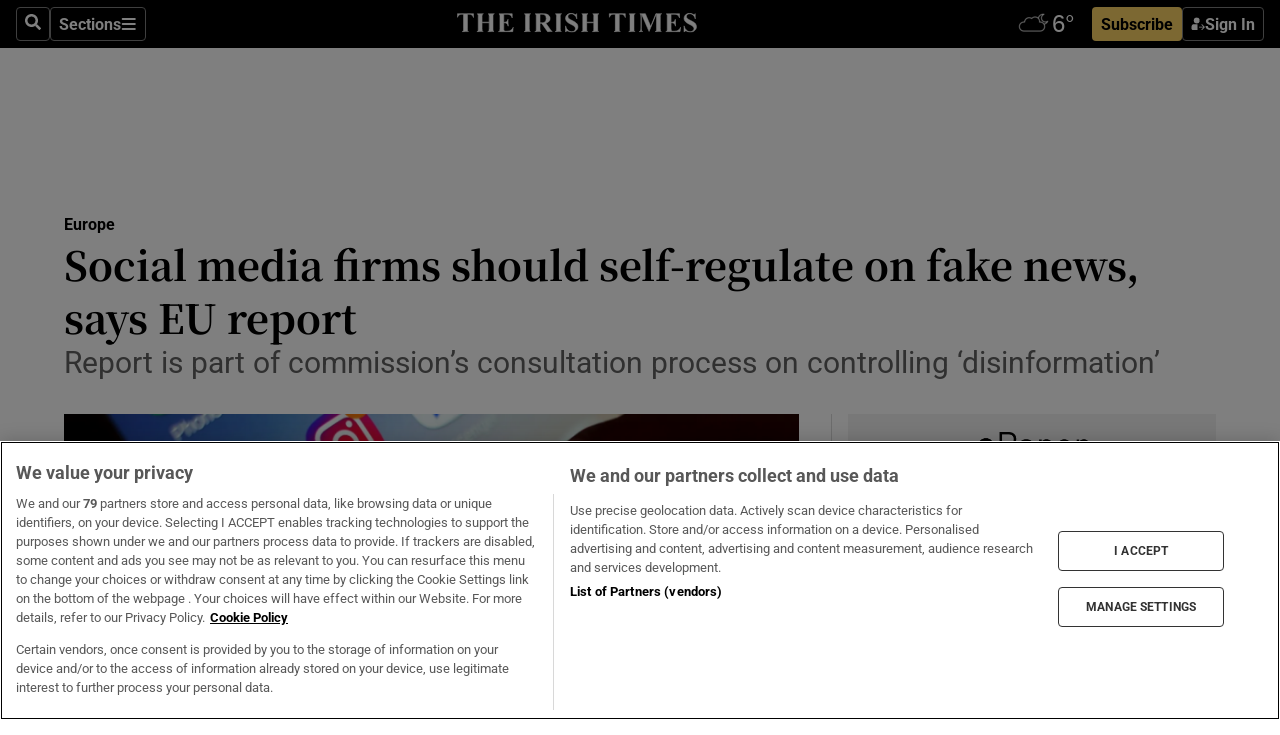

--- FILE ---
content_type: text/html; charset=utf-8
request_url: https://www.irishtimes.com/news/world/europe/social-media-firms-should-self-regulate-on-fake-news-says-eu-report-1.3424394
body_size: 63408
content:
<!DOCTYPE html><html lang="en"><head><script data-integration="inlineScripts">
    (function() {
      var _sf_async_config = window._sf_async_config = (window._sf_async_config || {});
      _sf_async_config.uid = 31036;
      _sf_async_config.domain = "irishtimes.com";
      _sf_async_config.useCanonical = true;
      _sf_async_config.useCanonicalDomain = true;
      _sf_async_config.sections = "world,world/europe";
      _sf_async_config.authors = "Patrick Smyth";
      _sf_async_config.flickerControl = false;
      var _cbq = window._cbq = (window._cbq || []);
      const OT = document.cookie.split('; ').find(row => row.startsWith('blaize_jwt'));
      if (OT)
      {
        _cbq.push(['_acct', 'paid']);
      } else {
        _cbq.push(['_acct', 'anon']);
      }
    })();
  ;
    var _comscore = _comscore || []; _comscore.push({ c1: "2", c2: "8946263" });
  ;gtmParamsString='';if(new RegExp("^https://irishtimes.arcpublishing.com", "i").test(window.location)){gtmParamsString='&gtm_auth=om4Ly4wwqa_7E-fLbBv46g&gtm_preview=env-6&gtm_cookies_win=x'};(function(w,d,s,l,i){w[l]=w[l]||[];w[l].push({'gtm.start':new Date().getTime(),event:'gtm.js'});var f=d.getElementsByTagName(s)[0],j=d.createElement(s),dl=l!='dataLayer'?'&l='+l:'';j.async=true;j.src='https://www.googletagmanager.com/gtm.js?id='+i+dl+gtmParamsString;f.parentNode.insertBefore(j,f);})(window,document,'script','dataLayer','GTM-NRHQKJ4');;window.isIE = !!window.MSInputMethodContext && !!document.documentMode;</script><script type="text/plain" class="optanon-category-C0002" async="" data-integration="chartbeat" src="https://static.chartbeat.com/js/chartbeat.js"></script><script>!function(n,e,i){if(!n){n=n||{},window.permutive=n,n.q=[],n.config=i||{},n.config.apiKey=e,n.config.environment=n.config.environment||"production";for(var o=["addon","identify","track","trigger","query","segment","segments","ready","on","once","user","consent"],r=0;r<o.length;r++){var t=o[r];n[t]=function(e){return function(){var i=Array.prototype.slice.call(arguments,0);n.q.push({functionName:e,arguments:i})}}(t)}}}(window.permutive, "4888a725-f640-4782-bd70-a3dd37877c2f", { "consentRequired": true });
    window.googletag=window.googletag||{},window.googletag.cmd=window.googletag.cmd||[],window.googletag.cmd.push(function(){if(0===window.googletag.pubads().getTargeting("permutive").length){var g=window.localStorage.getItem("_pdfps");window.googletag.pubads().setTargeting("permutive",g?JSON.parse(g):[])}});</script><script async="" src="https://fce2b75e-f11a-48ad-a60f-7e004eb1d340.edge.permutive.app/fce2b75e-f11a-48ad-a60f-7e004eb1d340-web.js"></script><script type="text/plain" class="optanon-category-C0002-C0004">window.addEventListener('OneTrustGroupsUpdated', function() {
    if (document.cookie.indexOf("OptanonAlertBoxClosed=") >=0 && OptanonActiveGroups.match(/(?=.*,C0002,)(?=.*,C0004,).*/)) {
      const OTConsentToken = document.cookie
        .split('; ')
        .find(row => row.startsWith('OptanonConsent='))
        .split('&')
        .find(row => row.startsWith('consentId'))
        .split('=')[1];
      permutive.consent({ "opt_in": true, "token": OTConsentToken });
    } else{
      permutive.consent({ "opt_in": false });
    }
  });</script><meta name="viewport" content="width=device-width, initial-scale=1"/><link rel="icon" type="image/x-icon" href="/pf/resources/favicon.ico?d=203&amp;mxId=00000000"/><title>Social media firms should self-regulate on fake news, says EU report – The Irish Times</title><meta name="description" content="Report is part of commission’s consultation process on controlling ‘disinformation’"/><meta name="twitter:description" content="Report is part of commission’s consultation process on controlling ‘disinformation’"/><meta property="og:description" content="Report is part of commission’s consultation process on controlling ‘disinformation’"/><meta name="keywords" content="facebook,google,beuc,eu,european-commission,gabriel-mariya"/><meta property="og:title" content="Social media firms should self-regulate on fake news, says EU report"/><meta name="twitter:title" content="Social media firms should self-regulate on fake news, says EU report"/><meta property="og:image" content="https://www.irishtimes.com/resizer/v2/PYLPOWGEW3HRSUURDE5JYKEEMI.jpg?smart=true&amp;auth=4e542ba14f558be989bc30b637bf1242818d3cb8d01fe56bdd8db7810e4ec54a&amp;width=1200&amp;height=630"/><meta property="og:image:alt" content="Dutch professor Madeleine de Cock Buning welcomed the extent to which the giant social media companies such as Facebook, Google, and Twitter engaged with and supported the work. Photograph: Yui Mok/PA Wire"/><meta name="twitter:image" content="https://www.irishtimes.com/resizer/v2/PYLPOWGEW3HRSUURDE5JYKEEMI.jpg?smart=true&amp;auth=4e542ba14f558be989bc30b637bf1242818d3cb8d01fe56bdd8db7810e4ec54a&amp;width=1200&amp;height=630"/><meta name="twitter:image:alt" content="Dutch professor Madeleine de Cock Buning welcomed the extent to which the giant social media companies such as Facebook, Google, and Twitter engaged with and supported the work. Photograph: Yui Mok/PA Wire"/><meta property="og:type" content="article"/><meta name="robots" content="noarchive"/><meta property="og:site_name" content="The Irish Times"/><meta property="og:url" content="https://www.irishtimes.com/news/world/europe/social-media-firms-should-self-regulate-on-fake-news-says-eu-report-1.3424394"/><meta name="twitter:site" content="@IrishTimes"/><meta name="twitter:card" content="summary_large_image"/><link rel="canonical" href="https://www.irishtimes.com/news/world/europe/social-media-firms-should-self-regulate-on-fake-news-says-eu-report-1.3424394"/><link rel="alternate" hrefLang="en-IE" href="https://www.irishtimes.com/news/world/europe/social-media-firms-should-self-regulate-on-fake-news-says-eu-report-1.3424394"/><link id="fusion-template-styles" rel="stylesheet" type="text/css" href="/pf/dist/components/combinations/default.css?d=203&amp;mxId=00000000"/><link id="fusion-siteStyles-styles" rel="stylesheet" type="text/css" href="/pf/dist/css/irishtimes.css?d=203&amp;mxId=00000000"/><style data-styled="" data-styled-version="5.3.11">.dNRVvG{c-expanded-menu;visibility:hidden;position:absolute;left:0px;top:0;}/*!sc*/
data-styled.g2[id="styled__StyledExpandedMenu-sc-1amt4zz-1"]{content:"dNRVvG,"}/*!sc*/
.hTjUEA .arcad > [id^='google_ads_iframe']:not(:empty){max-width:100%;}/*!sc*/
.hTjUEA .arcad > [id^='google_ads_iframe']:not(:empty)::before{content:'ADVERTISEMENT';display:-webkit-box;display:-webkit-flex;display:-ms-flexbox;display:flex;font-family:star-font,'Roboto',sans-serif;}/*!sc*/
.hTjUEA .arcad > [id^='google_ads_iframe']:empty[style]{width:0 !important;height:0 !important;}/*!sc*/
.bSFpgq .arcad > [id^='google_ads_iframe']:not(:empty){max-width:100%;}/*!sc*/
.bSFpgq .arcad > [id^='google_ads_iframe']:not(:empty)::before{content:'ADVERTISEMENT';display:-webkit-box;display:-webkit-flex;display:-ms-flexbox;display:flex;font-family:star-font,'Roboto',sans-serif;display:none;}/*!sc*/
.bSFpgq .arcad > [id^='google_ads_iframe']:empty[style]{width:0 !important;height:0 !important;}/*!sc*/
data-styled.g5[id="default__StyledAdUnit-sc-1moicrg-0"]{content:"hTjUEA,bSFpgq,"}/*!sc*/
</style><script type="application/javascript" id="polyfill-script">if(!Array.prototype.includes||!(window.Object && window.Object.assign)||!window.Promise||!window.Symbol||!window.fetch){document.write('<script type="application/javascript" src="/pf/dist/engine/polyfill.js?d=203&mxId=00000000" defer=""><\/script>')}</script><script id="fusion-engine-react-script" type="application/javascript" src="/pf/dist/engine/react.js?d=203&amp;mxId=00000000" defer=""></script><script id="fusion-engine-combinations-script" type="application/javascript" src="/pf/dist/components/combinations/default.js?d=203&amp;mxId=00000000" defer=""></script><script type="text/plain" class="optanon-category-C0004" async="" data-integration="nativo-ad" src="https://s.ntv.io/serve/load.js"></script><script type="text/plain" class="optanon-category-C0002" async="" data-integration="comscore" src="https://sb.scorecardresearch.com/beacon.js"></script><script id="xtreme-push" type="text/javascript">
      (function(p,u,s,h,e,r,l,i,b) {p['XtremePushObject']=s;p[s]=function(){
        (p[s].q=p[s].q||[]).push(arguments)};i=u.createElement('script');i.async=1;
        i.src=h;b=u.getElementsByTagName('script')[0];b.parentNode.insertBefore(i,b);
      })(window,document,'xtremepush','https://prod.webpu.sh/tEEXuB8vRMsRMzIydjRZIQjnQzT-EXwR/sdk.js');
      xtremepush('ready', function () {
        if (window.safari !== undefined) {
          const permission = xtremepush('push', 'permission');
          const views = JSON.parse(localStorage.getItem('xtremepush.data'))?.page_views;
          const sendPush = views % 55 === 0 || views === 1;
          if ((permission === 'default' || !permission) && (permission !== 'unavailable' && permission !== 'denied' ) && sendPush) {
            xtremepush('event', 'User Gesture');
          }
        } else {
          xtremepush('push', 'auto_prompt', true);
        }
      });
      </script><script type="application/ld+json">{
  "@context": "http://schema.org/",
  "@graph": [
    {
      "@id": "https://www.irishtimes.com/#website",
      "@type": "WebSite",
      "description": "Trusted journalism since 1859",
      "inLanguage": "en-IE",
      "name": "The Irish Times",
      "potentialAction": [
        {
          "@type": "SearchAction",
          "target": {
            "@type": "EntryPoint",
            "urlTemplate": "https://www.irishtimes.com/search/?query={search_term_string}"
          },
          "query-input": "required name=search_term_string"
        }
      ],
      "publisher": {
        "@id": "https://www.irishtimes.com/#organization"
      },
      "url": "https://www.irishtimes.com/"
    },
    {
      "@id": "https://www.irishtimes.com/#organization",
      "@type": "Organization",
      "address": {
        "@type": "PostalAddress",
        "postOfficeBoxNumber": "PO Box 74",
        "streetAddress": "24-28 Tara Street",
        "addressLocality": "Dublin 2",
        "addressRegion": "County Dublin",
        "addressCountry": "IE",
        "postalCode": "D02 CX89"
      },
      "contactPoint": [
        {
          "@type": "ContactPoint",
          "contactType": "Customer Support",
          "email": "services@irishtimes.com",
          "telephone": "+353 1 9203901"
        },
        {
          "@type": "ContactPoint",
          "contactType": "Sales",
          "email": "mediasolutions@irishtimes.com",
          "telephone": "+353 1 5320978"
        },
        {
          "@type": "ContactPoint",
          "contactType": "News Desk",
          "email": "newsdesk@irishtimes.com",
          "telephone": ""
        }
      ],
      "image": {
        "@id": "https://www.irishtimes.com/#/schema/logo/image/"
      },
      "logo": {
        "@type": "ImageObject",
        "@id": "https://www.irishtimes.com/#/schema/logo/image/",
        "url": "https://www.irishtimes.com/resizer/v2/U2PAOOOEIVHTJEP6IX3N5QHLYM.png?smart=true&auth=8ed926a16ed518a8a7d3811053a580479dcf90f84d2adaaa3a5ebeb4bb68695f&width=1024",
        "width": 1024,
        "height": 547,
        "caption": "The Irish Times"
      },
      "name": "The Irish Times",
      "sameAs": [
        "https://www.facebook.com/irishtimes/",
        "http://www.linkedin.com/company/the-irish-times",
        "https://www.youtube.com/user/IrishTimes",
        "https://x.com/IrishTimes"
      ],
      "url": "https://www.irishtimes.com"
    }
  ]
}</script><script type="application/ld+json">{
  "@context": "https://schema.org",
  "@type": "NewsArticle",
  "url": "https://www.irishtimes.com/news/world/europe/social-media-firms-should-self-regulate-on-fake-news-says-eu-report-1.3424394",
  "publisher": {
    "@type": "Organization",
    "name": "The Irish Times",
    "url": "https://www.irishtimes.com",
    "logo": {
      "@type": "ImageObject",
      "url": "",
      "width": 600,
      "height": 60
    }
  },
  "author": [
    {
      "@type": "Person",
      "name": "Patrick Smyth",
      "url": "https://www.irishtimes.com/author/patrick-smyth",
      "sameAs": "https://www.irishtimes.com/author/patrick-smyth"
    }
  ],
  "mainEntityOfPage": {
    "@type": "WebPage",
    "@id": "https://schema.org/WebPage",
    "url": "https://www.irishtimes.com/news/world/europe/social-media-firms-should-self-regulate-on-fake-news-says-eu-report-1.3424394"
  },
  "dateModified": "2018-03-12T18:18:39Z",
  "datePublished": "2018-03-12T18:18:39Z",
  "headline": "Social media firms should self-regulate on fake news, says EU report",
  "description": "Report is part of commission’s consultation process on controlling ‘disinformation’",
  "articleSection": "Europe",
  "image": [
    "https://www.irishtimes.com/resizer/v2/PYLPOWGEW3HRSUURDE5JYKEEMI.jpg?auth=4e542ba14f558be989bc30b637bf1242818d3cb8d01fe56bdd8db7810e4ec54a&smart=true&width=1600&height=900",
    "https://www.irishtimes.com/resizer/v2/PYLPOWGEW3HRSUURDE5JYKEEMI.jpg?auth=4e542ba14f558be989bc30b637bf1242818d3cb8d01fe56bdd8db7810e4ec54a&smart=true&width=1600&height=1200",
    "https://www.irishtimes.com/resizer/v2/PYLPOWGEW3HRSUURDE5JYKEEMI.jpg?auth=4e542ba14f558be989bc30b637bf1242818d3cb8d01fe56bdd8db7810e4ec54a&smart=true&width=1600&height=1600"
  ],
  "inLanguage": "",
  "isAccessibleForFree": "False",
  "hasPart": {
    "@type": "WebPageElement",
    "isAccessibleForFree": "False",
    "cssSelector": ".paywall"
  }
}</script><link rel="preload" href="/pf/resources/fonts/noto-serif-jp/noto-serif-jp-regular.woff2?d=203&amp;mxId=00000000" as="font" type="font/woff2" crossorigin="anonymous"/><link rel="preload" href="/pf/resources/fonts/noto-serif-jp/noto-serif-jp-700.woff2?d=203&amp;mxId=00000000" as="font" type="font/woff2" crossorigin="anonymous"/><link rel="preload" href="/pf/resources/fonts/roboto/roboto-regular.woff2?d=203&amp;mxId=00000000" as="font" type="font/woff2" crossorigin="anonymous"/><link rel="preload" href="/pf/resources/fonts/roboto/roboto-700.woff2?d=203&amp;mxId=00000000" as="font" type="font/woff2" crossorigin="anonymous"/><script data-integration="inlineScripts">
    function PoWaReady() {
      // 0. DEFAULTS
      window.PoWaSettings = window.PoWaSettings || [];
      window.PoWaSettings.advertising = window.PoWaSettings.advertising || [];
      // 1. CookieBanner ONLOAD
      window.addEventListener("powaRender", function() {
        window.PoWaSettings.advertising.adBar = {skipOffset: 6};
        if (typeof OptanonActiveGroups==="string" && OptanonActiveGroups.match(/(?=.*,C0002,).*/)) {
            // 2. Cookies Granted
            window.PoWaSettings.advertising.gdprConsentGranted = true;
        } else {
            // 3. Set Default value
            window.PoWaSettings.advertising.gdprConsentGranted = window.PoWaSettings.advertising.gdprConsentGranted || false;
        }
      });
      // 4. CookieBanner ONCLICK
      window.addEventListener("OneTrustGroupsUpdated", function() {
          // 1. Set Default value
          window.PoWaSettings.advertising.gdprConsentGranted = !!OptanonActiveGroups.match(/(?=.,C0002,)./);
      });
      // 5. DataLayer event
      window.dataLayer = window.dataLayer || [];
      dataLayer.push({
        "has_PoWaSettings_load": true,
        "event": "donewith_PoWaSettings"
      });
    }

    var i = 0;
    function checkIsPoWaReady() {
      i = i + 1;
      if (typeof window.PoWaSettings==="object" && typeof OptanonActiveGroups==="string") {
          //stop the polling
          PoWaReady();
          clearInterval(pollforPoWaReady);
      } else if (i > 500) {
          //give up after 5 sec
          clearInterval(pollforPoWaReady);
      }
    }
    // Start polling
    var pollforPoWaReady = setInterval(checkIsPoWaReady, 10);
  ;
    const playFullScreen = (e) => {
      if (!!e.element.dataset.mobilefullscreen) {
        const windowWidth = document.querySelector('#fusion-app').offsetWidth || window.innerWidth;
        const mobileWidth = 733;
        if (windowWidth < mobileWidth) {
          if (!e.powa.isFullscreen()) {
            if (document.fullscreenEnabled) {
              // Set the PoWa element itself to fullscreen not the player, this overcomes an
              // issue with Android and fullscreen video rotation closing the video when the
              // device is rotated and the video is in fullscreen mode
              e.element.requestFullscreen();
              return;
            }

            e.powa.fullscreen();
          }
        }
      }
    }

    const mobilePoWaFullscreen = (event) => {
      const player = event.detail.powa;

      player.on('firstFrame', (e) => {
        playFullScreen(e);
      });

      player.on('play', (e) => {
        // Delay calling our function 100ms to not have a race condition with the
        // firstFrame event
        setTimeout(() => {
          playFullScreen(e);
        }, 100);
      });
    };

    window.addEventListener('powaReady', mobilePoWaFullscreen);
  ;
  window.addEventListener('DOMContentLoaded', (event) => {
    queryly.init("954cd8bb239245f9", document.querySelectorAll("#fusion-app"));
  });
</script><script defer="" data-integration="queryly" src="https://www.queryly.com/js/queryly.v4.min.js"></script><script src="https://cdn.cookielaw.org/consent/tcf.stub.js" type="text/javascript"></script><script src="https://static.illuma-tech.com/js/async_gam_ipt.js" async=""></script></head><body class="custom-it"><noscript data-integration="comscore"><img alt="comscore" src="https://sb.scorecardresearch.com/p?c1=2&amp;c2=8946263&amp;cv=2.0&amp;cj=1"/></noscript><noscript><iframe src="https://www.googletagmanager.com/ns.html?id=GTM-NRHQKJ4" height="0" width="0" style="display:none;visibility:hidden"></iframe></noscript><div id="fusion-app"><div class="b-it-right-rail-advanced"><header class="c-stack b-it-right-rail-advanced__navigation page-header" data-style-direction="vertical" data-style-justification="start" data-style-alignment="unset" data-style-inline="false" data-style-wrap="nowrap"><nav id="main-nav" class="b-it-header-nav-chain " aria-label="Sections Menu" data-owner="it"><div class="b-it-header-nav-chain__top-layout"><div class="b-it-header-nav-chain__nav-left"><div class="nav-components--mobile" data-testid="nav-chain-nav-components-mobile-left"><button data-testid="nav-chain-nav-section-button" aria-label="Sections" class="c-button c-button--small c-button--secondary-reverse" type="button"><svg class="c-icon" width="48" height="48" xmlns="http://www.w3.org/2000/svg" viewBox="0 0 512 512" fill="currentColor" aria-hidden="true" focusable="false"><path d="M25 96C25 78.33 39.33 64 57 64H441C458.7 64 473 78.33 473 96C473 113.7 458.7 128 441 128H57C39.33 128 25 113.7 25 96ZM25 256C25 238.3 39.33 224 57 224H441C458.7 224 473 238.3 473 256C473 273.7 458.7 288 441 288H57C39.33 288 25 273.7 25 256ZM441 448H57C39.33 448 25 433.7 25 416C25 398.3 39.33 384 57 384H441C458.7 384 473 398.3 473 416C473 433.7 458.7 448 441 448Z"></path></svg></button></div><div class="nav-components--desktop" data-testid="nav-chain-nav-components-desktop-left"><button aria-label="Search" class="c-button c-button--small c-button--secondary-reverse" type="button"><span><svg class="c-icon" width="48" height="48" xmlns="http://www.w3.org/2000/svg" viewBox="0 0 512 512" fill="currentColor" aria-hidden="true" focusable="false"><path d="M505 442.7L405.3 343c-4.5-4.5-10.6-7-17-7H372c27.6-35.3 44-79.7 44-128C416 93.1 322.9 0 208 0S0 93.1 0 208s93.1 208 208 208c48.3 0 92.7-16.4 128-44v16.3c0 6.4 2.5 12.5 7 17l99.7 99.7c9.4 9.4 24.6 9.4 33.9 0l28.3-28.3c9.4-9.4 9.4-24.6.1-34zM208 336c-70.7 0-128-57.2-128-128 0-70.7 57.2-128 128-128 70.7 0 128 57.2 128 128 0 70.7-57.2 128-128 128z"></path></svg></span></button><button data-testid="nav-chain-nav-section-button" aria-label="Sections" class="c-button c-button--small c-button--secondary-reverse" type="button"><span>Sections</span><svg class="c-icon" width="48" height="48" xmlns="http://www.w3.org/2000/svg" viewBox="0 0 512 512" fill="currentColor" aria-hidden="true" focusable="false"><path d="M25 96C25 78.33 39.33 64 57 64H441C458.7 64 473 78.33 473 96C473 113.7 458.7 128 441 128H57C39.33 128 25 113.7 25 96ZM25 256C25 238.3 39.33 224 57 224H441C458.7 224 473 238.3 473 256C473 273.7 458.7 288 441 288H57C39.33 288 25 273.7 25 256ZM441 448H57C39.33 448 25 433.7 25 416C25 398.3 39.33 384 57 384H441C458.7 384 473 398.3 473 416C473 433.7 458.7 448 441 448Z"></path></svg></button></div></div><a title="The Irish Times" class="c-link b-it-header-nav-chain__logo b-it-header-nav-chain__logo--center nav-logo-hidden svg-logo" href="/" aria-hidden="true" tabindex="-1"><img src="https://static.themebuilder.aws.arc.pub/irishtimes/1647534191733.svg" alt="The Irish Times" data-chromatic="ignore"/></a><div class="b-it-header-nav-chain__nav-right"><div class="nav-components--mobile" data-testid="nav-chain-nav-components-mobile-right"><div class="c-stack b-signin-subscribe-block" data-style-direction="horizontal" data-style-justification="center" data-style-alignment="center" data-style-inline="false" data-style-wrap="nowrap" style="--c-stack-gap:1rem"><a target="_blank" style="display:none" rel="noreferrer" class="c-button c-button--link c-button--small c-button--primary b-signin-subscribe-block__subscribe" href="/subscribe"><span><span style="display:none">Subscribe</span></span></a><button class="c-button c-button--small c-button--secondary-reverse b-signin-subscribe-block__btn--signin" type="button"><span><div class="c-stack" data-style-direction="horizontal" data-style-justification="start" data-style-alignment="center" data-style-inline="false" data-style-wrap="nowrap" style="--c-stack-gap:0.5rem"><svg width="14" height="16" viewBox="0 0 24 24" fill="none" xmlns="http://www.w3.org/2000/svg"><mask id="mask0_757:236487" style="mask-type:alpha" maskUnits="userSpaceOnUse" x="0" y="0" width="24" height="24"><rect width="24" height="24" fill="#C4C4C4"></rect></mask><g mask="url(#mask0_757:236487)"><ellipse cx="9.79117" cy="6.02353" rx="5.02353" ry="5.02353" fill="white"></ellipse><path d="M11.0471 22.35V12.3029H5C2.79086 12.3029 1 14.0938 1 16.3029V20.35C1 21.4546 1.89543 22.35 3 22.35H11.0471Z" fill="white"></path><path fill-rule="evenodd" clip-rule="evenodd" d="M19.3391 22.1044C19.2762 22.1862 19.1937 22.2477 19.0916 22.2886C18.9894 22.3295 18.8833 22.35 18.7733 22.35C18.5533 22.35 18.3647 22.2681 18.2075 22.1044C18.0504 21.9406 17.9718 21.7441 17.9718 21.5148C17.9718 21.4002 17.9954 21.2896 18.0425 21.1832C18.0897 21.0767 18.1447 20.9907 18.2075 20.9252L20.8478 18.174H14.3839C14.1482 18.174 13.9517 18.0921 13.7946 17.9283C13.6374 17.7646 13.5588 17.568 13.5588 17.3388C13.5588 17.1095 13.6374 16.913 13.7946 16.7492C13.9517 16.5854 14.1482 16.5036 14.3839 16.5036H20.8478L18.2075 13.7277C18.1447 13.6622 18.0897 13.5762 18.0425 13.4698C17.9954 13.3633 17.9718 13.2528 17.9718 13.1382C17.9718 12.9089 18.0504 12.7124 18.2075 12.5486C18.3647 12.3848 18.5533 12.3029 18.7733 12.3029C18.8833 12.3029 18.9894 12.3275 19.0916 12.3766C19.1937 12.4258 19.2762 12.4831 19.3391 12.5486L23.3702 16.7492C23.433 16.8147 23.488 16.9007 23.5352 17.0071C23.5823 17.1136 23.6059 17.2241 23.6059 17.3388C23.6059 17.4534 23.5823 17.5598 23.5352 17.6581C23.488 17.7564 23.433 17.8464 23.3702 17.9283L19.3391 22.1044Z" fill="white"></path></g></svg></div></span></button></div></div><div class="nav-components--desktop" data-testid="nav-chain-nav-components-desktop-right"><div id="fusion-static-enter:html-block-f0f1j0n1myTR7B9-0-0-0" style="display:none" data-fusion-component="html-block-f0f1j0n1myTR7B9-0-0-0"></div><div><iframe scrolling="no" id="fw-desktop" data-src="https://lw.foreca.net/v4/en/site/irishtimes/widget/?name=Dublin&id=102964574" style="width: 85px; height: 40px; border:0; margin: 0; display: flex; align-items: center;"></iframe></div><div id="fusion-static-exit:html-block-f0f1j0n1myTR7B9-0-0-0" style="display:none" data-fusion-component="html-block-f0f1j0n1myTR7B9-0-0-0"></div><div class="c-stack b-signin-subscribe-block" data-style-direction="horizontal" data-style-justification="center" data-style-alignment="center" data-style-inline="false" data-style-wrap="nowrap" style="--c-stack-gap:1rem"><a target="_blank" style="display:none" rel="noreferrer" class="c-button c-button--link c-button--small c-button--primary b-signin-subscribe-block__subscribe" href="/subscribe"><span><span style="display:none">Subscribe</span></span></a><button class="c-button c-button--small c-button--secondary-reverse b-signin-subscribe-block__btn--signin" type="button"><span><div class="c-stack" data-style-direction="horizontal" data-style-justification="start" data-style-alignment="center" data-style-inline="false" data-style-wrap="nowrap" style="--c-stack-gap:0.5rem"><svg width="14" height="16" viewBox="0 0 24 24" fill="none" xmlns="http://www.w3.org/2000/svg"><mask id="mask0_757:236487" style="mask-type:alpha" maskUnits="userSpaceOnUse" x="0" y="0" width="24" height="24"><rect width="24" height="24" fill="#C4C4C4"></rect></mask><g mask="url(#mask0_757:236487)"><ellipse cx="9.79117" cy="6.02353" rx="5.02353" ry="5.02353" fill="white"></ellipse><path d="M11.0471 22.35V12.3029H5C2.79086 12.3029 1 14.0938 1 16.3029V20.35C1 21.4546 1.89543 22.35 3 22.35H11.0471Z" fill="white"></path><path fill-rule="evenodd" clip-rule="evenodd" d="M19.3391 22.1044C19.2762 22.1862 19.1937 22.2477 19.0916 22.2886C18.9894 22.3295 18.8833 22.35 18.7733 22.35C18.5533 22.35 18.3647 22.2681 18.2075 22.1044C18.0504 21.9406 17.9718 21.7441 17.9718 21.5148C17.9718 21.4002 17.9954 21.2896 18.0425 21.1832C18.0897 21.0767 18.1447 20.9907 18.2075 20.9252L20.8478 18.174H14.3839C14.1482 18.174 13.9517 18.0921 13.7946 17.9283C13.6374 17.7646 13.5588 17.568 13.5588 17.3388C13.5588 17.1095 13.6374 16.913 13.7946 16.7492C13.9517 16.5854 14.1482 16.5036 14.3839 16.5036H20.8478L18.2075 13.7277C18.1447 13.6622 18.0897 13.5762 18.0425 13.4698C17.9954 13.3633 17.9718 13.2528 17.9718 13.1382C17.9718 12.9089 18.0504 12.7124 18.2075 12.5486C18.3647 12.3848 18.5533 12.3029 18.7733 12.3029C18.8833 12.3029 18.9894 12.3275 19.0916 12.3766C19.1937 12.4258 19.2762 12.4831 19.3391 12.5486L23.3702 16.7492C23.433 16.8147 23.488 16.9007 23.5352 17.0071C23.5823 17.1136 23.6059 17.2241 23.6059 17.3388C23.6059 17.4534 23.5823 17.5598 23.5352 17.6581C23.488 17.7564 23.433 17.8464 23.3702 17.9283L19.3391 22.1044Z" fill="white"></path></g></svg></div></span></button></div></div></div></div><div id="flyout-overlay" data-testid="nav-chain-flyout-overlay" class="c-stack b-it-header-nav-chain__flyout-overlay closed" data-style-direction="vertical" data-style-justification="start" data-style-alignment="unset" data-style-inline="false" data-style-wrap="nowrap"><div><div class="c-stack b-it-header-nav-chain__flyout-nav-wrapper closed" data-style-direction="vertical" data-style-justification="start" data-style-alignment="unset" data-style-inline="false" data-style-wrap="nowrap"><div class="b-it-header-nav-chain__flyout-close-button"><button aria-label="Close" class="c-button c-button--small c-button--secondary-reverse" type="button"><svg class="c-icon" width="24" height="24" xmlns="http://www.w3.org/2000/svg" viewBox="0 0 512 512" fill="currentColor" aria-hidden="true" focusable="false"><path d="M406.6 361.4C419.1 373.9 419.1 394.15 406.6 406.65C400.4 412.9 392.2 416 384 416C375.8 416 367.62 412.875 361.38 406.625L256 301.3L150.63 406.6C144.38 412.9 136.19 416 128 416C119.81 416 111.63 412.9 105.375 406.6C92.875 394.1 92.875 373.85 105.375 361.35L210.775 255.95L105.375 150.6C92.875 138.1 92.875 117.85 105.375 105.35C117.875 92.85 138.125 92.85 150.625 105.35L256 210.8L361.4 105.4C373.9 92.9 394.15 92.9 406.65 105.4C419.15 117.9 419.15 138.15 406.65 150.65L301.25 256.05L406.6 361.4Z"></path></svg></button></div><div class="nav-menu"><div data-testid="nav-chain-nav-components-mobile" class="c-stack nav-components--mobile" data-style-direction="vertical" data-style-justification="start" data-style-alignment="unset" data-style-inline="false" data-style-wrap="nowrap"><div class="b-subscribe-button-block"><div><iframe scrolling="no" id="fw-mobile" data-src="https://lw.foreca.net/v4/en/site/irishtimes/widget/?name=Dublin&id=102964574" style="width: 85px; height: 40px; border:0; margin: 0;"></iframe></div><a target="_blank" class="c-button c-button--link c-button--full-width c-button--medium c-button--primary" href="/subscribe"><span>Subscribe</span></a></div><button aria-label="Search" class="c-button c-button--small c-button--secondary-reverse" type="button"><span><svg class="c-icon" width="48" height="48" xmlns="http://www.w3.org/2000/svg" viewBox="0 0 512 512" fill="currentColor" aria-hidden="true" focusable="false"><path d="M505 442.7L405.3 343c-4.5-4.5-10.6-7-17-7H372c27.6-35.3 44-79.7 44-128C416 93.1 322.9 0 208 0S0 93.1 0 208s93.1 208 208 208c48.3 0 92.7-16.4 128-44v16.3c0 6.4 2.5 12.5 7 17l99.7 99.7c9.4 9.4 24.6 9.4 33.9 0l28.3-28.3c9.4-9.4 9.4-24.6.1-34zM208 336c-70.7 0-128-57.2-128-128 0-70.7 57.2-128 128-128 70.7 0 128 57.2 128 128 0 70.7-57.2 128-128 128z"></path></svg></span></button></div><div data-testid="nav-chain-nav-components-desktop" class="c-stack nav-components--desktop" data-style-direction="vertical" data-style-justification="start" data-style-alignment="unset" data-style-inline="false" data-style-wrap="nowrap"></div></div><ul class="c-stack b-it-header-nav-chain__flyout-nav" data-style-direction="vertical" data-style-justification="start" data-style-alignment="unset" data-style-inline="false" data-style-wrap="nowrap"><li class="section-item" data-testid="nav-chain-section-item"><a class="c-link" href="/" aria-hidden="true" tabindex="-1">Home</a></li><li class="section-item" data-testid="nav-chain-section-item"><a class="c-link" href="/latest/" aria-hidden="true" tabindex="-1">Latest</a></li><li class="section-item" data-testid="nav-chain-section-item"><a class="c-link" href="/subscriber-only/" aria-hidden="true" tabindex="-1">Subscriber Only</a></li><li class="section-item" data-testid="nav-chain-section-item"><div data-testid="nav-chain-section-item-subsection" class="c-stack b-it-header-nav-chain__subsection-anchor subsection-anchor " data-style-direction="horizontal" data-style-justification="start" data-style-alignment="center" data-style-inline="false" data-style-wrap="nowrap"><a class="c-link" href="/crosswords-puzzles/" aria-hidden="true" tabindex="-1">Crosswords &amp; Puzzles</a><button aria-expanded="false" aria-controls="header_sub_section_crosswords-puzzles" aria-label="Show Crosswords &amp; Puzzles sub sections" class="c-button c-button--medium c-button--default submenu-caret" type="button"><span><svg class="c-icon" width="20" height="20" xmlns="http://www.w3.org/2000/svg" viewBox="0 0 512 512" fill="currentColor" aria-hidden="true" focusable="false"><path d="M256 416C247.812 416 239.62 412.875 233.38 406.625L41.38 214.625C28.88 202.125 28.88 181.875 41.38 169.375C53.88 156.875 74.13 156.875 86.63 169.375L256 338.8L425.4 169.4C437.9 156.9 458.15 156.9 470.65 169.4C483.15 181.9 483.15 202.15 470.65 214.65L278.65 406.65C272.4 412.9 264.2 416 256 416Z"></path></svg></span></button></div><div class="b-it-header-nav-chain__subsection-container "><ul class="b-it-header-nav-chain__subsection-menu" id="header_sub_section_crosswords-puzzles"><li class="subsection-item" data-testid="nav-chain-subsection-item"><a class="c-link" href="/crosswords-puzzles/crosaire/" aria-hidden="true" tabindex="-1">Crosaire</a></li><li class="subsection-item" data-testid="nav-chain-subsection-item"><a class="c-link" href="/crosswords-puzzles/simplex/" aria-hidden="true" tabindex="-1">Simplex</a></li><li class="subsection-item" data-testid="nav-chain-subsection-item"><a class="c-link" href="/crosswords-puzzles/sudoku/" aria-hidden="true" tabindex="-1">Sudoku</a></li><li class="subsection-item" data-testid="nav-chain-subsection-item"><a class="c-link" href="/crosswords-puzzles/news-quiz/" aria-hidden="true" tabindex="-1">News Quiz</a></li></ul></div></li><li class="section-item" data-testid="nav-chain-section-item"><div data-testid="nav-chain-section-item-subsection" class="c-stack b-it-header-nav-chain__subsection-anchor subsection-anchor " data-style-direction="horizontal" data-style-justification="start" data-style-alignment="center" data-style-inline="false" data-style-wrap="nowrap"><a class="c-link" href="/ireland/" aria-hidden="true" tabindex="-1">Ireland</a><button aria-expanded="false" aria-controls="header_sub_section_ireland" aria-label="Show Ireland sub sections" class="c-button c-button--medium c-button--default submenu-caret" type="button"><span><svg class="c-icon" width="20" height="20" xmlns="http://www.w3.org/2000/svg" viewBox="0 0 512 512" fill="currentColor" aria-hidden="true" focusable="false"><path d="M256 416C247.812 416 239.62 412.875 233.38 406.625L41.38 214.625C28.88 202.125 28.88 181.875 41.38 169.375C53.88 156.875 74.13 156.875 86.63 169.375L256 338.8L425.4 169.4C437.9 156.9 458.15 156.9 470.65 169.4C483.15 181.9 483.15 202.15 470.65 214.65L278.65 406.65C272.4 412.9 264.2 416 256 416Z"></path></svg></span></button></div><div class="b-it-header-nav-chain__subsection-container "><ul class="b-it-header-nav-chain__subsection-menu" id="header_sub_section_ireland"><li class="subsection-item" data-testid="nav-chain-subsection-item"><a class="c-link" href="/ireland/dublin/" aria-hidden="true" tabindex="-1">Dublin</a></li><li class="subsection-item" data-testid="nav-chain-subsection-item"><a class="c-link" href="/ireland/education/" aria-hidden="true" tabindex="-1">Education</a></li><li class="subsection-item" data-testid="nav-chain-subsection-item"><a class="c-link" href="/ireland/housing-planning/" aria-hidden="true" tabindex="-1">Housing &amp; Planning</a></li><li class="subsection-item" data-testid="nav-chain-subsection-item"><a class="c-link" href="/ireland/social-affairs/" aria-hidden="true" tabindex="-1">Social Affairs</a></li><li class="subsection-item" data-testid="nav-chain-subsection-item"><a class="c-link" href="/ireland/stardust/" aria-hidden="true" tabindex="-1">Stardust</a></li></ul></div></li><li class="section-item" data-testid="nav-chain-section-item"><div data-testid="nav-chain-section-item-subsection" class="c-stack b-it-header-nav-chain__subsection-anchor subsection-anchor " data-style-direction="horizontal" data-style-justification="start" data-style-alignment="center" data-style-inline="false" data-style-wrap="nowrap"><a class="c-link" href="/politics/" aria-hidden="true" tabindex="-1">Politics</a><button aria-expanded="false" aria-controls="header_sub_section_politics" aria-label="Show Politics sub sections" class="c-button c-button--medium c-button--default submenu-caret" type="button"><span><svg class="c-icon" width="20" height="20" xmlns="http://www.w3.org/2000/svg" viewBox="0 0 512 512" fill="currentColor" aria-hidden="true" focusable="false"><path d="M256 416C247.812 416 239.62 412.875 233.38 406.625L41.38 214.625C28.88 202.125 28.88 181.875 41.38 169.375C53.88 156.875 74.13 156.875 86.63 169.375L256 338.8L425.4 169.4C437.9 156.9 458.15 156.9 470.65 169.4C483.15 181.9 483.15 202.15 470.65 214.65L278.65 406.65C272.4 412.9 264.2 416 256 416Z"></path></svg></span></button></div><div class="b-it-header-nav-chain__subsection-container "><ul class="b-it-header-nav-chain__subsection-menu" id="header_sub_section_politics"><li class="subsection-item" data-testid="nav-chain-subsection-item"><a class="c-link" href="/politics/poll/" aria-hidden="true" tabindex="-1">Poll</a></li><li class="subsection-item" data-testid="nav-chain-subsection-item"><a class="c-link" href="/politics/oireachtas/" aria-hidden="true" tabindex="-1">Oireachtas</a></li><li class="subsection-item" data-testid="nav-chain-subsection-item"><a class="c-link" href="/common-ground/" aria-hidden="true" tabindex="-1">Common Ground</a></li><li class="subsection-item" data-testid="nav-chain-subsection-item"><a class="c-link" href="/politics/elections-referendums/" aria-hidden="true" tabindex="-1">Elections &amp; Referendums</a></li></ul></div></li><li class="section-item" data-testid="nav-chain-section-item"><div data-testid="nav-chain-section-item-subsection" class="c-stack b-it-header-nav-chain__subsection-anchor subsection-anchor " data-style-direction="horizontal" data-style-justification="start" data-style-alignment="center" data-style-inline="false" data-style-wrap="nowrap"><a class="c-link" href="/opinion/" aria-hidden="true" tabindex="-1">Opinion</a><button aria-expanded="false" aria-controls="header_sub_section_opinion" aria-label="Show Opinion sub sections" class="c-button c-button--medium c-button--default submenu-caret" type="button"><span><svg class="c-icon" width="20" height="20" xmlns="http://www.w3.org/2000/svg" viewBox="0 0 512 512" fill="currentColor" aria-hidden="true" focusable="false"><path d="M256 416C247.812 416 239.62 412.875 233.38 406.625L41.38 214.625C28.88 202.125 28.88 181.875 41.38 169.375C53.88 156.875 74.13 156.875 86.63 169.375L256 338.8L425.4 169.4C437.9 156.9 458.15 156.9 470.65 169.4C483.15 181.9 483.15 202.15 470.65 214.65L278.65 406.65C272.4 412.9 264.2 416 256 416Z"></path></svg></span></button></div><div class="b-it-header-nav-chain__subsection-container "><ul class="b-it-header-nav-chain__subsection-menu" id="header_sub_section_opinion"><li class="subsection-item" data-testid="nav-chain-subsection-item"><a class="c-link" href="/opinion/editorials/" aria-hidden="true" tabindex="-1">Editorials</a></li><li class="subsection-item" data-testid="nav-chain-subsection-item"><a class="c-link" href="/opinion/an-irish-diary/" aria-hidden="true" tabindex="-1">An Irish Diary</a></li><li class="subsection-item" data-testid="nav-chain-subsection-item"><a class="c-link" href="/opinion/letters/" aria-hidden="true" tabindex="-1">Letters</a></li><li class="subsection-item" data-testid="nav-chain-subsection-item"><a class="c-link" href="/opinion/cartoon/" aria-hidden="true" tabindex="-1">Cartoon</a></li></ul></div></li><li class="section-item" data-testid="nav-chain-section-item"><div data-testid="nav-chain-section-item-subsection" class="c-stack b-it-header-nav-chain__subsection-anchor subsection-anchor " data-style-direction="horizontal" data-style-justification="start" data-style-alignment="center" data-style-inline="false" data-style-wrap="nowrap"><a class="c-link" href="/business/" aria-hidden="true" tabindex="-1">Business</a><button aria-expanded="false" aria-controls="header_sub_section_business" aria-label="Show Business sub sections" class="c-button c-button--medium c-button--default submenu-caret" type="button"><span><svg class="c-icon" width="20" height="20" xmlns="http://www.w3.org/2000/svg" viewBox="0 0 512 512" fill="currentColor" aria-hidden="true" focusable="false"><path d="M256 416C247.812 416 239.62 412.875 233.38 406.625L41.38 214.625C28.88 202.125 28.88 181.875 41.38 169.375C53.88 156.875 74.13 156.875 86.63 169.375L256 338.8L425.4 169.4C437.9 156.9 458.15 156.9 470.65 169.4C483.15 181.9 483.15 202.15 470.65 214.65L278.65 406.65C272.4 412.9 264.2 416 256 416Z"></path></svg></span></button></div><div class="b-it-header-nav-chain__subsection-container "><ul class="b-it-header-nav-chain__subsection-menu" id="header_sub_section_business"><li class="subsection-item" data-testid="nav-chain-subsection-item"><a class="c-link" href="/budget/" aria-hidden="true" tabindex="-1">Budget 2026</a></li><li class="subsection-item" data-testid="nav-chain-subsection-item"><a class="c-link" href="/business/economy/" aria-hidden="true" tabindex="-1">Economy</a></li><li class="subsection-item" data-testid="nav-chain-subsection-item"><a class="c-link" href="/business/farming-food/" aria-hidden="true" tabindex="-1">Farming &amp; Food</a></li><li class="subsection-item" data-testid="nav-chain-subsection-item"><a class="c-link" href="/business/financial-services/" aria-hidden="true" tabindex="-1">Financial Services</a></li><li class="subsection-item" data-testid="nav-chain-subsection-item"><a class="c-link" href="/business/innovation/" aria-hidden="true" tabindex="-1">Innovation</a></li><li class="subsection-item" data-testid="nav-chain-subsection-item"><a class="c-link" href="/business/markets/" aria-hidden="true" tabindex="-1">Markets</a></li><li class="subsection-item" data-testid="nav-chain-subsection-item"><a class="c-link" href="/business/work/" aria-hidden="true" tabindex="-1">Work</a></li><li class="subsection-item" data-testid="nav-chain-subsection-item"><a class="c-link" href="/property/commercial-property/" aria-hidden="true" tabindex="-1">Commercial Property</a></li></ul></div></li><li class="section-item" data-testid="nav-chain-section-item"><div data-testid="nav-chain-section-item-subsection" class="c-stack b-it-header-nav-chain__subsection-anchor subsection-anchor " data-style-direction="horizontal" data-style-justification="start" data-style-alignment="center" data-style-inline="false" data-style-wrap="nowrap"><a class="c-link" href="/world/" aria-hidden="true" tabindex="-1">World</a><button aria-expanded="false" aria-controls="header_sub_section_world" aria-label="Show World sub sections" class="c-button c-button--medium c-button--default submenu-caret" type="button"><span><svg class="c-icon" width="20" height="20" xmlns="http://www.w3.org/2000/svg" viewBox="0 0 512 512" fill="currentColor" aria-hidden="true" focusable="false"><path d="M256 416C247.812 416 239.62 412.875 233.38 406.625L41.38 214.625C28.88 202.125 28.88 181.875 41.38 169.375C53.88 156.875 74.13 156.875 86.63 169.375L256 338.8L425.4 169.4C437.9 156.9 458.15 156.9 470.65 169.4C483.15 181.9 483.15 202.15 470.65 214.65L278.65 406.65C272.4 412.9 264.2 416 256 416Z"></path></svg></span></button></div><div class="b-it-header-nav-chain__subsection-container "><ul class="b-it-header-nav-chain__subsection-menu" id="header_sub_section_world"><li class="subsection-item" data-testid="nav-chain-subsection-item"><a class="c-link" href="/world/europe/" aria-hidden="true" tabindex="-1">Europe</a></li><li class="subsection-item" data-testid="nav-chain-subsection-item"><a class="c-link" href="/world/uk/" aria-hidden="true" tabindex="-1">UK</a></li><li class="subsection-item" data-testid="nav-chain-subsection-item"><a class="c-link" href="/world/us/" aria-hidden="true" tabindex="-1">US</a></li><li class="subsection-item" data-testid="nav-chain-subsection-item"><a class="c-link" href="/world/canada/" aria-hidden="true" tabindex="-1">Canada</a></li><li class="subsection-item" data-testid="nav-chain-subsection-item"><a class="c-link" href="/world/australia/" aria-hidden="true" tabindex="-1">Australia</a></li><li class="subsection-item" data-testid="nav-chain-subsection-item"><a class="c-link" href="/world/africa/" aria-hidden="true" tabindex="-1">Africa</a></li><li class="subsection-item" data-testid="nav-chain-subsection-item"><a class="c-link" href="/world/americas/" aria-hidden="true" tabindex="-1">Americas</a></li><li class="subsection-item" data-testid="nav-chain-subsection-item"><a class="c-link" href="/world/asia-pacific/" aria-hidden="true" tabindex="-1">Asia-Pacific</a></li><li class="subsection-item" data-testid="nav-chain-subsection-item"><a class="c-link" href="/world/middle-east/" aria-hidden="true" tabindex="-1">Middle East</a></li></ul></div></li><li class="section-item" data-testid="nav-chain-section-item"><div data-testid="nav-chain-section-item-subsection" class="c-stack b-it-header-nav-chain__subsection-anchor subsection-anchor " data-style-direction="horizontal" data-style-justification="start" data-style-alignment="center" data-style-inline="false" data-style-wrap="nowrap"><a class="c-link" href="/sport/" aria-hidden="true" tabindex="-1">Sport</a><button aria-expanded="false" aria-controls="header_sub_section_sport" aria-label="Show Sport sub sections" class="c-button c-button--medium c-button--default submenu-caret" type="button"><span><svg class="c-icon" width="20" height="20" xmlns="http://www.w3.org/2000/svg" viewBox="0 0 512 512" fill="currentColor" aria-hidden="true" focusable="false"><path d="M256 416C247.812 416 239.62 412.875 233.38 406.625L41.38 214.625C28.88 202.125 28.88 181.875 41.38 169.375C53.88 156.875 74.13 156.875 86.63 169.375L256 338.8L425.4 169.4C437.9 156.9 458.15 156.9 470.65 169.4C483.15 181.9 483.15 202.15 470.65 214.65L278.65 406.65C272.4 412.9 264.2 416 256 416Z"></path></svg></span></button></div><div class="b-it-header-nav-chain__subsection-container "><ul class="b-it-header-nav-chain__subsection-menu" id="header_sub_section_sport"><li class="subsection-item" data-testid="nav-chain-subsection-item"><a class="c-link" href="/sport/rugby/" aria-hidden="true" tabindex="-1">Rugby</a></li><li class="subsection-item" data-testid="nav-chain-subsection-item"><a class="c-link" href="/sport/gaelic-games/" aria-hidden="true" tabindex="-1">Gaelic Games</a></li><li class="subsection-item" data-testid="nav-chain-subsection-item"><a class="c-link" href="/sport/soccer/" aria-hidden="true" tabindex="-1">Soccer</a></li><li class="subsection-item" data-testid="nav-chain-subsection-item"><a class="c-link" href="/sport/golf/" aria-hidden="true" tabindex="-1">Golf</a></li><li class="subsection-item" data-testid="nav-chain-subsection-item"><a class="c-link" href="/sport/racing/" aria-hidden="true" tabindex="-1">Racing</a></li><li class="subsection-item" data-testid="nav-chain-subsection-item"><a class="c-link" href="/sport/athletics/" aria-hidden="true" tabindex="-1">Athletics</a></li><li class="subsection-item" data-testid="nav-chain-subsection-item"><a class="c-link" href="/sport/boxing/" aria-hidden="true" tabindex="-1">Boxing</a></li><li class="subsection-item" data-testid="nav-chain-subsection-item"><a class="c-link" href="/sport/cycling/" aria-hidden="true" tabindex="-1">Cycling</a></li><li class="subsection-item" data-testid="nav-chain-subsection-item"><a class="c-link" href="/sport/hockey/" aria-hidden="true" tabindex="-1">Hockey</a></li><li class="subsection-item" data-testid="nav-chain-subsection-item"><a class="c-link" href="/sport/tennis/" aria-hidden="true" tabindex="-1">Tennis</a></li></ul></div></li><li class="section-item" data-testid="nav-chain-section-item"><div data-testid="nav-chain-section-item-subsection" class="c-stack b-it-header-nav-chain__subsection-anchor subsection-anchor " data-style-direction="horizontal" data-style-justification="start" data-style-alignment="center" data-style-inline="false" data-style-wrap="nowrap"><a class="c-link" href="/your-money/" aria-hidden="true" tabindex="-1">Your Money</a><button aria-expanded="false" aria-controls="header_sub_section_your-money" aria-label="Show Your Money sub sections" class="c-button c-button--medium c-button--default submenu-caret" type="button"><span><svg class="c-icon" width="20" height="20" xmlns="http://www.w3.org/2000/svg" viewBox="0 0 512 512" fill="currentColor" aria-hidden="true" focusable="false"><path d="M256 416C247.812 416 239.62 412.875 233.38 406.625L41.38 214.625C28.88 202.125 28.88 181.875 41.38 169.375C53.88 156.875 74.13 156.875 86.63 169.375L256 338.8L425.4 169.4C437.9 156.9 458.15 156.9 470.65 169.4C483.15 181.9 483.15 202.15 470.65 214.65L278.65 406.65C272.4 412.9 264.2 416 256 416Z"></path></svg></span></button></div><div class="b-it-header-nav-chain__subsection-container "><ul class="b-it-header-nav-chain__subsection-menu" id="header_sub_section_your-money"><li class="subsection-item" data-testid="nav-chain-subsection-item"><a class="c-link" href="/tags/pricewatch/" aria-hidden="true" tabindex="-1">Pricewatch</a></li></ul></div></li><li class="section-item" data-testid="nav-chain-section-item"><div data-testid="nav-chain-section-item-subsection" class="c-stack b-it-header-nav-chain__subsection-anchor subsection-anchor " data-style-direction="horizontal" data-style-justification="start" data-style-alignment="center" data-style-inline="false" data-style-wrap="nowrap"><a class="c-link" href="/crime-law/" aria-hidden="true" tabindex="-1">Crime &amp; Law</a><button aria-expanded="false" aria-controls="header_sub_section_crime-law" aria-label="Show Crime &amp; Law sub sections" class="c-button c-button--medium c-button--default submenu-caret" type="button"><span><svg class="c-icon" width="20" height="20" xmlns="http://www.w3.org/2000/svg" viewBox="0 0 512 512" fill="currentColor" aria-hidden="true" focusable="false"><path d="M256 416C247.812 416 239.62 412.875 233.38 406.625L41.38 214.625C28.88 202.125 28.88 181.875 41.38 169.375C53.88 156.875 74.13 156.875 86.63 169.375L256 338.8L425.4 169.4C437.9 156.9 458.15 156.9 470.65 169.4C483.15 181.9 483.15 202.15 470.65 214.65L278.65 406.65C272.4 412.9 264.2 416 256 416Z"></path></svg></span></button></div><div class="b-it-header-nav-chain__subsection-container "><ul class="b-it-header-nav-chain__subsection-menu" id="header_sub_section_crime-law"><li class="subsection-item" data-testid="nav-chain-subsection-item"><a class="c-link" href="/crime-law/courts/" aria-hidden="true" tabindex="-1">Courts</a></li></ul></div></li><li class="section-item" data-testid="nav-chain-section-item"><div data-testid="nav-chain-section-item-subsection" class="c-stack b-it-header-nav-chain__subsection-anchor subsection-anchor " data-style-direction="horizontal" data-style-justification="start" data-style-alignment="center" data-style-inline="false" data-style-wrap="nowrap"><a class="c-link" href="/property/" aria-hidden="true" tabindex="-1">Property</a><button aria-expanded="false" aria-controls="header_sub_section_property" aria-label="Show Property sub sections" class="c-button c-button--medium c-button--default submenu-caret" type="button"><span><svg class="c-icon" width="20" height="20" xmlns="http://www.w3.org/2000/svg" viewBox="0 0 512 512" fill="currentColor" aria-hidden="true" focusable="false"><path d="M256 416C247.812 416 239.62 412.875 233.38 406.625L41.38 214.625C28.88 202.125 28.88 181.875 41.38 169.375C53.88 156.875 74.13 156.875 86.63 169.375L256 338.8L425.4 169.4C437.9 156.9 458.15 156.9 470.65 169.4C483.15 181.9 483.15 202.15 470.65 214.65L278.65 406.65C272.4 412.9 264.2 416 256 416Z"></path></svg></span></button></div><div class="b-it-header-nav-chain__subsection-container "><ul class="b-it-header-nav-chain__subsection-menu" id="header_sub_section_property"><li class="subsection-item" data-testid="nav-chain-subsection-item"><a class="c-link" href="/property/residential/" aria-hidden="true" tabindex="-1">Residential</a></li><li class="subsection-item" data-testid="nav-chain-subsection-item"><a class="c-link" href="/property/commercial-property/" aria-hidden="true" tabindex="-1">Commercial Property</a></li><li class="subsection-item" data-testid="nav-chain-subsection-item"><a class="c-link" href="/property/interiors/" aria-hidden="true" tabindex="-1">Interiors</a></li></ul></div></li><li class="section-item" data-testid="nav-chain-section-item"><div data-testid="nav-chain-section-item-subsection" class="c-stack b-it-header-nav-chain__subsection-anchor subsection-anchor " data-style-direction="horizontal" data-style-justification="start" data-style-alignment="center" data-style-inline="false" data-style-wrap="nowrap"><a class="c-link" href="/food/" aria-hidden="true" tabindex="-1">Food</a><button aria-expanded="false" aria-controls="header_sub_section_food" aria-label="Show Food sub sections" class="c-button c-button--medium c-button--default submenu-caret" type="button"><span><svg class="c-icon" width="20" height="20" xmlns="http://www.w3.org/2000/svg" viewBox="0 0 512 512" fill="currentColor" aria-hidden="true" focusable="false"><path d="M256 416C247.812 416 239.62 412.875 233.38 406.625L41.38 214.625C28.88 202.125 28.88 181.875 41.38 169.375C53.88 156.875 74.13 156.875 86.63 169.375L256 338.8L425.4 169.4C437.9 156.9 458.15 156.9 470.65 169.4C483.15 181.9 483.15 202.15 470.65 214.65L278.65 406.65C272.4 412.9 264.2 416 256 416Z"></path></svg></span></button></div><div class="b-it-header-nav-chain__subsection-container "><ul class="b-it-header-nav-chain__subsection-menu" id="header_sub_section_food"><li class="subsection-item" data-testid="nav-chain-subsection-item"><a class="c-link" href="/food/drink/" aria-hidden="true" tabindex="-1">Drink</a></li><li class="subsection-item" data-testid="nav-chain-subsection-item"><a class="c-link" href="/food/recipes/" aria-hidden="true" tabindex="-1">Recipes</a></li><li class="subsection-item" data-testid="nav-chain-subsection-item"><a class="c-link" href="/food/restaurants/" aria-hidden="true" tabindex="-1">Restaurants</a></li></ul></div></li><li class="section-item" data-testid="nav-chain-section-item"><div data-testid="nav-chain-section-item-subsection" class="c-stack b-it-header-nav-chain__subsection-anchor subsection-anchor " data-style-direction="horizontal" data-style-justification="start" data-style-alignment="center" data-style-inline="false" data-style-wrap="nowrap"><a class="c-link" href="/health/" aria-hidden="true" tabindex="-1">Health</a><button aria-expanded="false" aria-controls="header_sub_section_health" aria-label="Show Health sub sections" class="c-button c-button--medium c-button--default submenu-caret" type="button"><span><svg class="c-icon" width="20" height="20" xmlns="http://www.w3.org/2000/svg" viewBox="0 0 512 512" fill="currentColor" aria-hidden="true" focusable="false"><path d="M256 416C247.812 416 239.62 412.875 233.38 406.625L41.38 214.625C28.88 202.125 28.88 181.875 41.38 169.375C53.88 156.875 74.13 156.875 86.63 169.375L256 338.8L425.4 169.4C437.9 156.9 458.15 156.9 470.65 169.4C483.15 181.9 483.15 202.15 470.65 214.65L278.65 406.65C272.4 412.9 264.2 416 256 416Z"></path></svg></span></button></div><div class="b-it-header-nav-chain__subsection-container "><ul class="b-it-header-nav-chain__subsection-menu" id="header_sub_section_health"><li class="subsection-item" data-testid="nav-chain-subsection-item"><a class="c-link" href="/health/your-family/" aria-hidden="true" tabindex="-1">Your Family</a></li><li class="subsection-item" data-testid="nav-chain-subsection-item"><a class="c-link" href="/health/your-fitness/" aria-hidden="true" tabindex="-1">Your Fitness</a></li><li class="subsection-item" data-testid="nav-chain-subsection-item"><a class="c-link" href="/health/your-wellness/" aria-hidden="true" tabindex="-1">Your Wellness</a></li><li class="subsection-item" data-testid="nav-chain-subsection-item"><a class="c-link" href="/health/your-fitness/get-running/" aria-hidden="true" tabindex="-1">Get Running</a></li></ul></div></li><li class="section-item" data-testid="nav-chain-section-item"><div data-testid="nav-chain-section-item-subsection" class="c-stack b-it-header-nav-chain__subsection-anchor subsection-anchor " data-style-direction="horizontal" data-style-justification="start" data-style-alignment="center" data-style-inline="false" data-style-wrap="nowrap"><a class="c-link" href="/life-style/" aria-hidden="true" tabindex="-1">Life &amp; Style</a><button aria-expanded="false" aria-controls="header_sub_section_life-style" aria-label="Show Life &amp; Style sub sections" class="c-button c-button--medium c-button--default submenu-caret" type="button"><span><svg class="c-icon" width="20" height="20" xmlns="http://www.w3.org/2000/svg" viewBox="0 0 512 512" fill="currentColor" aria-hidden="true" focusable="false"><path d="M256 416C247.812 416 239.62 412.875 233.38 406.625L41.38 214.625C28.88 202.125 28.88 181.875 41.38 169.375C53.88 156.875 74.13 156.875 86.63 169.375L256 338.8L425.4 169.4C437.9 156.9 458.15 156.9 470.65 169.4C483.15 181.9 483.15 202.15 470.65 214.65L278.65 406.65C272.4 412.9 264.2 416 256 416Z"></path></svg></span></button></div><div class="b-it-header-nav-chain__subsection-container "><ul class="b-it-header-nav-chain__subsection-menu" id="header_sub_section_life-style"><li class="subsection-item" data-testid="nav-chain-subsection-item"><a class="c-link" href="/life-style/fashion/" aria-hidden="true" tabindex="-1">Fashion</a></li><li class="subsection-item" data-testid="nav-chain-subsection-item"><a class="c-link" href="/tags/beauty/" aria-hidden="true" tabindex="-1">Beauty</a></li><li class="subsection-item" data-testid="nav-chain-subsection-item"><a class="c-link" href="/life-style/fine-art-antiques/" aria-hidden="true" tabindex="-1">Fine Art &amp; Antiques</a></li><li class="subsection-item" data-testid="nav-chain-subsection-item"><a class="c-link" href="/life-style/gardening/" aria-hidden="true" tabindex="-1">Gardening</a></li><li class="subsection-item" data-testid="nav-chain-subsection-item"><a class="c-link" href="/life-style/people/" aria-hidden="true" tabindex="-1">People</a></li><li class="subsection-item" data-testid="nav-chain-subsection-item"><a class="c-link" href="/life-style/travel/" aria-hidden="true" tabindex="-1">Travel</a></li></ul></div></li><li class="section-item" data-testid="nav-chain-section-item"><div data-testid="nav-chain-section-item-subsection" class="c-stack b-it-header-nav-chain__subsection-anchor subsection-anchor " data-style-direction="horizontal" data-style-justification="start" data-style-alignment="center" data-style-inline="false" data-style-wrap="nowrap"><a class="c-link" href="/culture/" aria-hidden="true" tabindex="-1">Culture</a><button aria-expanded="false" aria-controls="header_sub_section_culture" aria-label="Show Culture sub sections" class="c-button c-button--medium c-button--default submenu-caret" type="button"><span><svg class="c-icon" width="20" height="20" xmlns="http://www.w3.org/2000/svg" viewBox="0 0 512 512" fill="currentColor" aria-hidden="true" focusable="false"><path d="M256 416C247.812 416 239.62 412.875 233.38 406.625L41.38 214.625C28.88 202.125 28.88 181.875 41.38 169.375C53.88 156.875 74.13 156.875 86.63 169.375L256 338.8L425.4 169.4C437.9 156.9 458.15 156.9 470.65 169.4C483.15 181.9 483.15 202.15 470.65 214.65L278.65 406.65C272.4 412.9 264.2 416 256 416Z"></path></svg></span></button></div><div class="b-it-header-nav-chain__subsection-container "><ul class="b-it-header-nav-chain__subsection-menu" id="header_sub_section_culture"><li class="subsection-item" data-testid="nav-chain-subsection-item"><a class="c-link" href="/culture/art/" aria-hidden="true" tabindex="-1">Art</a></li><li class="subsection-item" data-testid="nav-chain-subsection-item"><a class="c-link" href="/culture/books/" aria-hidden="true" tabindex="-1">Books</a></li><li class="subsection-item" data-testid="nav-chain-subsection-item"><a class="c-link" href="/culture/film/" aria-hidden="true" tabindex="-1">Film</a></li><li class="subsection-item" data-testid="nav-chain-subsection-item"><a class="c-link" href="/culture/music/" aria-hidden="true" tabindex="-1">Music</a></li><li class="subsection-item" data-testid="nav-chain-subsection-item"><a class="c-link" href="/culture/stage/" aria-hidden="true" tabindex="-1">Stage</a></li><li class="subsection-item" data-testid="nav-chain-subsection-item"><a class="c-link" href="/culture/tv-radio/" aria-hidden="true" tabindex="-1">TV &amp; Radio</a></li></ul></div></li><li class="section-item" data-testid="nav-chain-section-item"><div data-testid="nav-chain-section-item-subsection" class="c-stack b-it-header-nav-chain__subsection-anchor subsection-anchor " data-style-direction="horizontal" data-style-justification="start" data-style-alignment="center" data-style-inline="false" data-style-wrap="nowrap"><a class="c-link" href="/environment/" aria-hidden="true" tabindex="-1">Environment</a><button aria-expanded="false" aria-controls="header_sub_section_environment" aria-label="Show Environment sub sections" class="c-button c-button--medium c-button--default submenu-caret" type="button"><span><svg class="c-icon" width="20" height="20" xmlns="http://www.w3.org/2000/svg" viewBox="0 0 512 512" fill="currentColor" aria-hidden="true" focusable="false"><path d="M256 416C247.812 416 239.62 412.875 233.38 406.625L41.38 214.625C28.88 202.125 28.88 181.875 41.38 169.375C53.88 156.875 74.13 156.875 86.63 169.375L256 338.8L425.4 169.4C437.9 156.9 458.15 156.9 470.65 169.4C483.15 181.9 483.15 202.15 470.65 214.65L278.65 406.65C272.4 412.9 264.2 416 256 416Z"></path></svg></span></button></div><div class="b-it-header-nav-chain__subsection-container "><ul class="b-it-header-nav-chain__subsection-menu" id="header_sub_section_environment"><li class="subsection-item" data-testid="nav-chain-subsection-item"><a class="c-link" href="/environment/climate-crisis/" aria-hidden="true" tabindex="-1">Climate Crisis</a></li></ul></div></li><li class="section-item" data-testid="nav-chain-section-item"><div data-testid="nav-chain-section-item-subsection" class="c-stack b-it-header-nav-chain__subsection-anchor subsection-anchor " data-style-direction="horizontal" data-style-justification="start" data-style-alignment="center" data-style-inline="false" data-style-wrap="nowrap"><a class="c-link" href="/technology/" aria-hidden="true" tabindex="-1">Technology</a><button aria-expanded="false" aria-controls="header_sub_section_technology" aria-label="Show Technology sub sections" class="c-button c-button--medium c-button--default submenu-caret" type="button"><span><svg class="c-icon" width="20" height="20" xmlns="http://www.w3.org/2000/svg" viewBox="0 0 512 512" fill="currentColor" aria-hidden="true" focusable="false"><path d="M256 416C247.812 416 239.62 412.875 233.38 406.625L41.38 214.625C28.88 202.125 28.88 181.875 41.38 169.375C53.88 156.875 74.13 156.875 86.63 169.375L256 338.8L425.4 169.4C437.9 156.9 458.15 156.9 470.65 169.4C483.15 181.9 483.15 202.15 470.65 214.65L278.65 406.65C272.4 412.9 264.2 416 256 416Z"></path></svg></span></button></div><div class="b-it-header-nav-chain__subsection-container "><ul class="b-it-header-nav-chain__subsection-menu" id="header_sub_section_technology"><li class="subsection-item" data-testid="nav-chain-subsection-item"><a class="c-link" href="/technology/big-tech/" aria-hidden="true" tabindex="-1">Big Tech</a></li><li class="subsection-item" data-testid="nav-chain-subsection-item"><a class="c-link" href="/technology/consumer-tech/" aria-hidden="true" tabindex="-1">Consumer Tech</a></li><li class="subsection-item" data-testid="nav-chain-subsection-item"><a class="c-link" href="/technology/data-security/" aria-hidden="true" tabindex="-1">Data &amp; Security</a></li><li class="subsection-item" data-testid="nav-chain-subsection-item"><a class="c-link" href="/technology/gaming/" aria-hidden="true" tabindex="-1">Gaming</a></li></ul></div></li><li class="section-item" data-testid="nav-chain-section-item"><div data-testid="nav-chain-section-item-subsection" class="c-stack b-it-header-nav-chain__subsection-anchor subsection-anchor " data-style-direction="horizontal" data-style-justification="start" data-style-alignment="center" data-style-inline="false" data-style-wrap="nowrap"><a class="c-link" href="/science/" aria-hidden="true" tabindex="-1">Science</a><button aria-expanded="false" aria-controls="header_sub_section_science" aria-label="Show Science sub sections" class="c-button c-button--medium c-button--default submenu-caret" type="button"><span><svg class="c-icon" width="20" height="20" xmlns="http://www.w3.org/2000/svg" viewBox="0 0 512 512" fill="currentColor" aria-hidden="true" focusable="false"><path d="M256 416C247.812 416 239.62 412.875 233.38 406.625L41.38 214.625C28.88 202.125 28.88 181.875 41.38 169.375C53.88 156.875 74.13 156.875 86.63 169.375L256 338.8L425.4 169.4C437.9 156.9 458.15 156.9 470.65 169.4C483.15 181.9 483.15 202.15 470.65 214.65L278.65 406.65C272.4 412.9 264.2 416 256 416Z"></path></svg></span></button></div><div class="b-it-header-nav-chain__subsection-container "><ul class="b-it-header-nav-chain__subsection-menu" id="header_sub_section_science"><li class="subsection-item" data-testid="nav-chain-subsection-item"><a class="c-link" href="/science/space/" aria-hidden="true" tabindex="-1">Space</a></li></ul></div></li><li class="section-item" data-testid="nav-chain-section-item"><a class="c-link" href="/media/" aria-hidden="true" tabindex="-1">Media</a></li><li class="section-item" data-testid="nav-chain-section-item"><a class="c-link" href="/abroad/" aria-hidden="true" tabindex="-1">Abroad</a></li><li class="section-item" data-testid="nav-chain-section-item"><a class="c-link" href="/obituaries/" aria-hidden="true" tabindex="-1">Obituaries</a></li><li class="section-item" data-testid="nav-chain-section-item"><a class="c-link" href="/transport/" aria-hidden="true" tabindex="-1">Transport</a></li><li class="section-item" data-testid="nav-chain-section-item"><div data-testid="nav-chain-section-item-subsection" class="c-stack b-it-header-nav-chain__subsection-anchor subsection-anchor " data-style-direction="horizontal" data-style-justification="start" data-style-alignment="center" data-style-inline="false" data-style-wrap="nowrap"><a class="c-link" href="/motors/" aria-hidden="true" tabindex="-1">Motors</a><button aria-expanded="false" aria-controls="header_sub_section_motors" aria-label="Show Motors sub sections" class="c-button c-button--medium c-button--default submenu-caret" type="button"><span><svg class="c-icon" width="20" height="20" xmlns="http://www.w3.org/2000/svg" viewBox="0 0 512 512" fill="currentColor" aria-hidden="true" focusable="false"><path d="M256 416C247.812 416 239.62 412.875 233.38 406.625L41.38 214.625C28.88 202.125 28.88 181.875 41.38 169.375C53.88 156.875 74.13 156.875 86.63 169.375L256 338.8L425.4 169.4C437.9 156.9 458.15 156.9 470.65 169.4C483.15 181.9 483.15 202.15 470.65 214.65L278.65 406.65C272.4 412.9 264.2 416 256 416Z"></path></svg></span></button></div><div class="b-it-header-nav-chain__subsection-container "><ul class="b-it-header-nav-chain__subsection-menu" id="header_sub_section_motors"><li class="subsection-item" data-testid="nav-chain-subsection-item"><a class="c-link" href="/motors/car-reviews/" aria-hidden="true" tabindex="-1">Car Reviews</a></li></ul></div></li><li class="section-item" data-testid="nav-chain-section-item"><a class="c-link" href="/listen/" aria-hidden="true" tabindex="-1">Listen</a></li><li class="section-item" data-testid="nav-chain-section-item"><div data-testid="nav-chain-section-item-subsection" class="c-stack b-it-header-nav-chain__subsection-anchor subsection-anchor " data-style-direction="horizontal" data-style-justification="start" data-style-alignment="center" data-style-inline="false" data-style-wrap="nowrap"><a class="c-link" href="/podcasts/" aria-hidden="true" tabindex="-1">Podcasts</a><button aria-expanded="false" aria-controls="header_sub_section_podcasts" aria-label="Show Podcasts sub sections" class="c-button c-button--medium c-button--default submenu-caret" type="button"><span><svg class="c-icon" width="20" height="20" xmlns="http://www.w3.org/2000/svg" viewBox="0 0 512 512" fill="currentColor" aria-hidden="true" focusable="false"><path d="M256 416C247.812 416 239.62 412.875 233.38 406.625L41.38 214.625C28.88 202.125 28.88 181.875 41.38 169.375C53.88 156.875 74.13 156.875 86.63 169.375L256 338.8L425.4 169.4C437.9 156.9 458.15 156.9 470.65 169.4C483.15 181.9 483.15 202.15 470.65 214.65L278.65 406.65C272.4 412.9 264.2 416 256 416Z"></path></svg></span></button></div><div class="b-it-header-nav-chain__subsection-container "><ul class="b-it-header-nav-chain__subsection-menu" id="header_sub_section_podcasts"><li class="subsection-item" data-testid="nav-chain-subsection-item"><a class="c-link" href="/podcasts/in-the-news/" aria-hidden="true" tabindex="-1">In the News Podcast</a></li><li class="subsection-item" data-testid="nav-chain-subsection-item"><a class="c-link" href="/podcasts/the-womens-podcast/" aria-hidden="true" tabindex="-1">The Women&#x27;s Podcast</a></li><li class="subsection-item" data-testid="nav-chain-subsection-item"><a class="c-link" href="/podcasts/inside-politics/" aria-hidden="true" tabindex="-1">Inside Politics Podcast</a></li><li class="subsection-item" data-testid="nav-chain-subsection-item"><a class="c-link" href="/podcasts/inside-business/" aria-hidden="true" tabindex="-1">Inside Business Podcast</a></li><li class="subsection-item" data-testid="nav-chain-subsection-item"><a class="c-link" href="/podcasts/the-counter-ruck/" aria-hidden="true" tabindex="-1">The Counter Ruck Podcast</a></li><li class="subsection-item" data-testid="nav-chain-subsection-item"><a class="c-link" href="/podcasts/ross-ocarroll-kelly/" aria-hidden="true" tabindex="-1">Ross O&#x27;Carroll-Kelly</a></li><li class="subsection-item" data-testid="nav-chain-subsection-item"><a class="c-link" href="/podcasts/better-with-money/" aria-hidden="true" tabindex="-1">Better with Money Podcast</a></li><li class="subsection-item" data-testid="nav-chain-subsection-item"><a class="c-link" href="/podcasts/conversations-with-parents/" aria-hidden="true" tabindex="-1">Conversations with Parents Podcast</a></li><li class="subsection-item" data-testid="nav-chain-subsection-item"><a class="c-link" href="/podcasts/early-edition/" aria-hidden="true" tabindex="-1">Early Edition Podcast</a></li></ul></div></li><li class="section-item" data-testid="nav-chain-section-item"><a class="c-link" href="/video/" aria-hidden="true" tabindex="-1">Video</a></li><li class="section-item" data-testid="nav-chain-section-item"><a class="c-link" href="/photography/" aria-hidden="true" tabindex="-1">Photography</a></li><li class="section-item" data-testid="nav-chain-section-item"><div data-testid="nav-chain-section-item-subsection" class="c-stack b-it-header-nav-chain__subsection-anchor subsection-anchor " data-style-direction="horizontal" data-style-justification="start" data-style-alignment="center" data-style-inline="false" data-style-wrap="nowrap"><a class="c-link" href="/gaeilge/" aria-hidden="true" tabindex="-1">Gaeilge</a><button aria-expanded="false" aria-controls="header_sub_section_gaeilge" aria-label="Show Gaeilge sub sections" class="c-button c-button--medium c-button--default submenu-caret" type="button"><span><svg class="c-icon" width="20" height="20" xmlns="http://www.w3.org/2000/svg" viewBox="0 0 512 512" fill="currentColor" aria-hidden="true" focusable="false"><path d="M256 416C247.812 416 239.62 412.875 233.38 406.625L41.38 214.625C28.88 202.125 28.88 181.875 41.38 169.375C53.88 156.875 74.13 156.875 86.63 169.375L256 338.8L425.4 169.4C437.9 156.9 458.15 156.9 470.65 169.4C483.15 181.9 483.15 202.15 470.65 214.65L278.65 406.65C272.4 412.9 264.2 416 256 416Z"></path></svg></span></button></div><div class="b-it-header-nav-chain__subsection-container "><ul class="b-it-header-nav-chain__subsection-menu" id="header_sub_section_gaeilge"><li class="subsection-item" data-testid="nav-chain-subsection-item"><a class="c-link" href="/gaeilge/sceal/" aria-hidden="true" tabindex="-1">Scéal</a></li><li class="subsection-item" data-testid="nav-chain-subsection-item"><a class="c-link" href="/gaeilge/tuarascail/" aria-hidden="true" tabindex="-1">Tuarascáil</a></li></ul></div></li><li class="section-item" data-testid="nav-chain-section-item"><div data-testid="nav-chain-section-item-subsection" class="c-stack b-it-header-nav-chain__subsection-anchor subsection-anchor " data-style-direction="horizontal" data-style-justification="start" data-style-alignment="center" data-style-inline="false" data-style-wrap="nowrap"><a class="c-link" href="/history/" aria-hidden="true" tabindex="-1">History</a><button aria-expanded="false" aria-controls="header_sub_section_history" aria-label="Show History sub sections" class="c-button c-button--medium c-button--default submenu-caret" type="button"><span><svg class="c-icon" width="20" height="20" xmlns="http://www.w3.org/2000/svg" viewBox="0 0 512 512" fill="currentColor" aria-hidden="true" focusable="false"><path d="M256 416C247.812 416 239.62 412.875 233.38 406.625L41.38 214.625C28.88 202.125 28.88 181.875 41.38 169.375C53.88 156.875 74.13 156.875 86.63 169.375L256 338.8L425.4 169.4C437.9 156.9 458.15 156.9 470.65 169.4C483.15 181.9 483.15 202.15 470.65 214.65L278.65 406.65C272.4 412.9 264.2 416 256 416Z"></path></svg></span></button></div><div class="b-it-header-nav-chain__subsection-container "><ul class="b-it-header-nav-chain__subsection-menu" id="header_sub_section_history"><li class="subsection-item" data-testid="nav-chain-subsection-item"><a class="c-link" href="/history/century/" aria-hidden="true" tabindex="-1">Century</a></li></ul></div></li><li class="section-item" data-testid="nav-chain-section-item"><a class="c-link" href="/student-hub/" aria-hidden="true" tabindex="-1">Student Hub</a></li><li class="section-item" data-testid="nav-chain-section-item"><a class="c-link" href="/offbeat/" aria-hidden="true" tabindex="-1">Offbeat</a></li><li class="section-item" data-testid="nav-chain-section-item"><a class="c-link" href="https://notices.irishtimes.com/" aria-hidden="true" tabindex="-1" rel="noreferrer" target="_blank">Family Notices<span class="visually-hidden">Opens in new window</span></a></li><li class="section-item" data-testid="nav-chain-section-item"><div data-testid="nav-chain-section-item-subsection" class="c-stack b-it-header-nav-chain__subsection-anchor subsection-anchor " data-style-direction="horizontal" data-style-justification="start" data-style-alignment="center" data-style-inline="false" data-style-wrap="nowrap"><a class="c-link" href="/sponsored/" aria-hidden="true" tabindex="-1">Sponsored</a><button aria-expanded="false" aria-controls="header_sub_section_sponsored" aria-label="Show Sponsored sub sections" class="c-button c-button--medium c-button--default submenu-caret" type="button"><span><svg class="c-icon" width="20" height="20" xmlns="http://www.w3.org/2000/svg" viewBox="0 0 512 512" fill="currentColor" aria-hidden="true" focusable="false"><path d="M256 416C247.812 416 239.62 412.875 233.38 406.625L41.38 214.625C28.88 202.125 28.88 181.875 41.38 169.375C53.88 156.875 74.13 156.875 86.63 169.375L256 338.8L425.4 169.4C437.9 156.9 458.15 156.9 470.65 169.4C483.15 181.9 483.15 202.15 470.65 214.65L278.65 406.65C272.4 412.9 264.2 416 256 416Z"></path></svg></span></button></div><div class="b-it-header-nav-chain__subsection-container "><ul class="b-it-header-nav-chain__subsection-menu" id="header_sub_section_sponsored"><li class="subsection-item" data-testid="nav-chain-subsection-item"><a class="c-link" href="/advertising-feature/" aria-hidden="true" tabindex="-1">Advertising Feature</a></li><li class="subsection-item" data-testid="nav-chain-subsection-item"><a class="c-link" href="/special-reports/" aria-hidden="true" tabindex="-1">Special Reports</a></li></ul></div></li><li class="section-item" data-testid="nav-chain-section-item"><a class="c-link" href="/subscriber-rewards/" aria-hidden="true" tabindex="-1">Subscriber Rewards</a></li><li class="section-item" data-testid="nav-chain-section-item"><a class="c-link" href="/competitions/" aria-hidden="true" tabindex="-1">Competitions</a></li><li class="section-item" data-testid="nav-chain-section-item"><a class="c-link" href="/newsletters/" aria-hidden="true" tabindex="-1">Newsletters</a></li><li class="section-item" data-testid="nav-chain-section-item"><a class="c-link" href="/weather/" aria-hidden="true" tabindex="-1">Weather Forecast</a></li><li class="section-menu--bottom-placeholder"></li></ul></div></div></div></nav><div class="toast-message"></div></header><div id="pw-zpr-modal"></div><section role="main" class="b-it-right-rail-advanced__main" id="main"><div class="c-stack b-it-right-rail-advanced__full-width-1" data-style-direction="vertical" data-style-justification="start" data-style-alignment="unset" data-style-inline="false" data-style-wrap="nowrap"><div id="arcad-feature-f0fHY0Nga2wG1KS-f79a931d5b38b" class="default__StyledAdUnit-sc-1moicrg-0 hTjUEA arcad-feature" style="min-height:107px;--mobile-display:none;--tablet-display:block;--desktop-display:block"><div class="arcad-container width_100" style="max-width:970px"><div id="arcad_f0fHY0Nga2wG1KS-f79a931d5b38b" class="arcad ad-970x90"></div></div></div><div id="lazy_65842" class="lazy_container"><div class="b-flex-chain"><div class="b-flex-chain__grid-container b-flex-chain__grid-container__12 gap" style="--c-stack-gap:var(--global-spacing-0)"><div class="c-stack grid-item " data-style-direction="vertical" data-style-justification="start" data-style-alignment="unset" data-style-inline="false" data-style-wrap="nowrap"><div class="c-grid b-it-overline-block"><div class="c-stack wrap" data-style-direction="horizontal" data-style-justification="start" data-style-alignment="start" data-style-inline="false" data-style-wrap="nowrap" style="--c-stack-gap:0"><span class="c-stack b-it-overline-block__text" data-style-direction="horizontal" data-style-justification="center" data-style-alignment="center" data-style-inline="false" data-style-wrap="wrap"><a class="c-link false" href="/world/europe/">Europe</a></span></div></div><h1 class="b-it-headline">Social media firms should self-regulate on fake news, says EU report</h1></div></div></div></div><h2 class="b-it-subheadline ">Report is part of commission’s consultation process on controlling ‘disinformation’</h2></div><div class="c-grid b-it-right-rail-advanced__rail-container"><div class="c-stack b-it-right-rail-advanced__main-interior-item " data-style-direction="vertical" data-style-justification="start" data-style-alignment="unset" data-style-inline="false" data-style-wrap="nowrap"><div class="c-stack b-it-right-rail-advanced__main-interior-item-1" data-style-direction="vertical" data-style-justification="start" data-style-alignment="unset" data-style-inline="false" data-style-wrap="nowrap"><div class="c-grid b-it-lead-art__wrapper"><figure class="c-media-item b-it-lead-art"><div class="b-it-lead-art__image-wrapper" style="aspect-ratio:1024 / 576"><img data-chromatic="ignore" alt="Dutch professor Madeleine de Cock Buning welcomed the extent to which the giant social media companies such as Facebook, Google, and Twitter engaged with and supported the work. Photograph: Yui Mok/PA Wire" class="c-image b-it-lead-art__btn-full-screen-open" loading="eager" src="https://www.irishtimes.com/resizer/v2/PYLPOWGEW3HRSUURDE5JYKEEMI.jpg?auth=4e542ba14f558be989bc30b637bf1242818d3cb8d01fe56bdd8db7810e4ec54a&amp;smart=true&amp;width=1024&amp;height=576" srcSet="https://www.irishtimes.com/resizer/v2/PYLPOWGEW3HRSUURDE5JYKEEMI.jpg?auth=4e542ba14f558be989bc30b637bf1242818d3cb8d01fe56bdd8db7810e4ec54a&amp;smart=true&amp;width=800&amp;height=450 800w, https://www.irishtimes.com/resizer/v2/PYLPOWGEW3HRSUURDE5JYKEEMI.jpg?auth=4e542ba14f558be989bc30b637bf1242818d3cb8d01fe56bdd8db7810e4ec54a&amp;smart=true&amp;width=1200&amp;height=675 1200w, https://www.irishtimes.com/resizer/v2/PYLPOWGEW3HRSUURDE5JYKEEMI.jpg?auth=4e542ba14f558be989bc30b637bf1242818d3cb8d01fe56bdd8db7810e4ec54a&amp;smart=true&amp;width=1600&amp;height=900 1600w" sizes="100vw" width="1024" height="576"/></div><figcaption class="c-media-item__fig-caption"><span class="c-media-item__caption">Dutch professor Madeleine de Cock Buning welcomed the extent to which the giant social media companies such as Facebook, Google, and Twitter engaged with and supported the work. Photograph: Yui Mok/PA Wire </span></figcaption></figure></div><div class="c-stack b-it-byline-block" data-style-direction="horizontal" data-style-justification="start" data-style-alignment="center" data-style-inline="false" data-style-wrap="nowrap"><div class="c-stack b-it-byline-block__text" data-style-direction="vertical" data-style-justification="start" data-style-alignment="start" data-style-inline="false" data-style-wrap="nowrap"><div class="author"><span class="author-name"><a class="c-link" href="/author/patrick-smyth/">Patrick Smyth</a></span><span class="author-beat"> <!-- -->in Brussels</span></div><div class="b-it-byline-block__date-readtime"><span class="b-it-byline-block__date">Mon Mar 12 2018 - 18:18</span></div></div></div><div class="c-grid b-it-social-share-block b-it-social-share-block__space-above"><div class="c-stack b-it-social-share-block__container" data-style-direction="horizontal" data-style-justification="start" data-style-alignment="start" data-style-inline="false" data-style-wrap="nowrap"><ul class="c-stack b-it-social-share-block__main-section main_section" data-style-direction="horizontal" data-style-justification="start" data-style-alignment="center" data-style-inline="false" data-style-wrap="nowrap" style="--c-stack-gap:0"><li><a href="https://www.facebook.com/share.php?u=https://www.irishtimes.com/news/world/europe/social-media-firms-should-self-regulate-on-fake-news-says-eu-report-1.3424394" title="Facebook" class="b-it-social-share-block__link 
        social_share_btn_facebook 
         
        " rel="nofollow"><svg class="c-icon" width="48" height="48" xmlns="http://www.w3.org/2000/svg" viewBox="0 0 512 512" fill="currentColor" aria-hidden="true" focusable="false"><path d="M504 256C504 119 393 8 256 8S8 119 8 256c0 123.78 90.69 226.38 209.25 245V327.69h-63V256h63v-54.64c0-62.15 37-96.48 93.67-96.48 27.14 0 55.52 4.84 55.52 4.84v61h-31.28c-30.8 0-40.41 19.12-40.41 38.73V256h68.78l-11 71.69h-57.78V501C413.31 482.38 504 379.78 504 256z"></path></svg></a></li><li><a href="https://twitter.com/intent/tweet?url=https://www.irishtimes.com/news/world/europe/social-media-firms-should-self-regulate-on-fake-news-says-eu-report-1.3424394&amp;text=Social%20media%20firms%20should%20self-regulate%20on%20fake%20news%2C%20says%20EU%20report" title="X" class="b-it-social-share-block__link 
        social_share_btn_twitter 
         
        " rel="nofollow"><svg class="c-icon" width="48" height="48" xmlns="http://www.w3.org/2000/svg" viewBox="0 0 512 512" fill="currentColor" aria-hidden="true" focusable="false"><path d="M389.2 48h70.6L305.6 224.2 487 464H345L233.7 318.6 106.5 464H35.8L200.7 275.5 26.8 48H172.4L272.9 180.9 389.2 48zM364.4 421.8h39.1L151.1 88h-42L364.4 421.8z"></path></svg></a></li><li><a href="https://api.whatsapp.com/send?text=https://www.irishtimes.com/news/world/europe/social-media-firms-should-self-regulate-on-fake-news-says-eu-report-1.3424394" title="WhatsApp" class="b-it-social-share-block__link 
        social_share_btn_whatsapp 
         
        " rel="nofollow" data-action="share/whatsapp/share"><svg class="c-icon" width="48" height="48" xmlns="http://www.w3.org/2000/svg" viewBox="0 0 512 512" fill="currentColor" aria-hidden="true" focusable="false"><path d="M380.9 97.1C339 55.1 283.2 32 223.9 32c-122.4 0-222 99.6-222 222 0 39.1 10.2 77.3 29.6 111L0 480l117.7-30.9c32.4 17.7 68.9 27 106.1 27h.1c122.3 0 224.1-99.6 224.1-222 0-59.3-25.2-115-67.1-157zm-157 341.6c-33.2 0-65.7-8.9-94-25.7l-6.7-4-69.8 18.3L72 359.2l-4.4-7c-18.5-29.4-28.2-63.3-28.2-98.2 0-101.7 82.8-184.5 184.6-184.5 49.3 0 95.6 19.2 130.4 54.1 34.8 34.9 56.2 81.2 56.1 130.5 0 101.8-84.9 184.6-186.6 184.6zm101.2-138.2c-5.5-2.8-32.8-16.2-37.9-18-5.1-1.9-8.8-2.8-12.5 2.8-3.7 5.6-14.3 18-17.6 21.8-3.2 3.7-6.5 4.2-12 1.4-32.6-16.3-54-29.1-75.5-66-5.7-9.8 5.7-9.1 16.3-30.3 1.8-3.7.9-6.9-.5-9.7-1.4-2.8-12.5-30.1-17.1-41.2-4.5-10.8-9.1-9.3-12.5-9.5-3.2-.2-6.9-.2-10.6-.2-3.7 0-9.7 1.4-14.8 6.9-5.1 5.6-19.4 19-19.4 46.3 0 27.3 19.9 53.7 22.6 57.4 2.8 3.7 39.1 59.7 94.8 83.8 35.2 15.2 49 16.5 66.6 13.9 10.7-1.6 32.8-13.4 37.4-26.4 4.6-13 4.6-24.1 3.2-26.4-1.3-2.5-5-3.9-10.5-6.6z"></path></svg></a></li><li class="b-it-social-share-block__expanded-section-container"><button class="c-button c-button--small c-button--default b-it-social-share-block__expanded-section-menu-btn" type="button"><span><svg class="c-icon" width="48" height="48" xmlns="http://www.w3.org/2000/svg" viewBox="0 0 512 512" fill="currentColor" aria-hidden="true" focusable="false"><path d="M192.222 100.096C192.222 135.352 220.745 163.875 256 163.875 291.255 163.875 319.778 135.352 319.778 100.096 319.778 64.841 291.255 36.318 256 36.318 220.745 36.318 192.222 64.841 192.222 100.096ZM256 192.221C291.255 192.221 319.778 220.745 319.778 256 319.778 291.255 291.255 319.778 256 319.778 220.745 319.778 192.222 291.255 192.222 256 192.222 220.745 220.745 192.221 256 192.221ZM256 475.682C220.745 475.682 192.222 447.157 192.222 411.902 192.222 376.646 220.745 348.124 256 348.124 291.255 348.124 319.778 376.646 319.778 411.902 319.778 447.157 291.255 475.682 256 475.682Z"></path></svg></span></button><div class="styled__StyledExpandedMenu-sc-1amt4zz-1 dNRVvG"><div class="b-it-social-share-block__expanded-section"><ul class="b-it-social-share-block__button-bar"><li><a href="mailto:?subject=Social%20media%20firms%20should%20self-regulate%20on%20fake%20news%2C%20says%20EU%20report&amp;body=https://www.irishtimes.com/news/world/europe/social-media-firms-should-self-regulate-on-fake-news-says-eu-report-1.3424394" title="Email" class="b-it-social-share-block__link 
        social_share_btn_email 
         
        " rel="nofollow"><svg class="c-icon" width="48" height="48" xmlns="http://www.w3.org/2000/svg" viewBox="0 0 512 512" fill="currentColor" aria-hidden="true" focusable="false"><path d="M502.3 190.8c3.9-3.1 9.7-.2 9.7 4.7V400c0 26.5-21.5 48-48 48H48c-26.5 0-48-21.5-48-48V195.6c0-5 5.7-7.8 9.7-4.7 22.4 17.4 52.1 39.5 154.1 113.6 21.1 15.4 56.7 47.8 92.2 47.6 35.7.3 72-32.8 92.3-47.6 102-74.1 131.6-96.3 154-113.7zM256 320c23.2.4 56.6-29.2 73.4-41.4 132.7-96.3 142.8-104.7 173.4-128.7 5.8-4.5 9.2-11.5 9.2-18.9v-19c0-26.5-21.5-48-48-48H48C21.5 64 0 85.5 0 112v19c0 7.4 3.4 14.3 9.2 18.9 30.6 23.9 40.7 32.4 173.4 128.7 16.8 12.2 50.2 41.8 73.4 41.4z"></path></svg></a></li><li><a href="https://www.linkedin.com/sharing/share-offsite/?url=https://www.irishtimes.com/news/world/europe/social-media-firms-should-self-regulate-on-fake-news-says-eu-report-1.3424394" title="LinkedIn" class="b-it-social-share-block__link 
        social_share_btn_linkedin 
         
        " rel="nofollow"><svg class="c-icon" width="48" height="48" xmlns="http://www.w3.org/2000/svg" viewBox="0 0 512 512" fill="currentColor" aria-hidden="true" focusable="false"><path d="M448 32H63.9C46.3 32 32 46.5 32 64.3v383.4C32 465.5 46.3 480 63.9 480H448c17.6 0 32-14.5 32-32.3V64.3c0-17.8-14.4-32.3-32-32.3zM167.4 416H101V202.2h66.5V416zm-33.2-243c-21.3 0-38.5-17.3-38.5-38.5S112.9 96 134.2 96c21.2 0 38.5 17.3 38.5 38.5 0 21.3-17.2 38.5-38.5 38.5zm282.1 243h-66.4V312c0-24.8-.5-56.7-34.5-56.7-34.6 0-39.9 27-39.9 54.9V416h-66.4V202.2h63.7v29.2h.9c8.9-16.8 30.6-34.5 62.9-34.5 67.2 0 79.7 44.3 79.7 101.9V416z"></path></svg></a></li><li><a href="https://reddit.com/submit?url=https://www.irishtimes.com/news/world/europe/social-media-firms-should-self-regulate-on-fake-news-says-eu-report-1.3424394&amp;title=Social%20media%20firms%20should%20self-regulate%20on%20fake%20news%2C%20says%20EU%20report" title="Reddit" class="b-it-social-share-block__link 
        social_share_btn_reddit 
         
        " rel="nofollow"><svg class="c-icon" width="48" height="48" xmlns="http://www.w3.org/2000/svg" viewBox="0 0 512 512" fill="currentColor" aria-hidden="true" focusable="false"><path d="M440.3 203.5c-15 0-28.2 6.2-37.9 15.9-35.7-24.7-83.8-40.6-137.1-42.3L293 52.3l88.2 19.8c0 21.6 17.6 39.2 39.2 39.2 22 0 39.7-18.1 39.7-39.7s-17.6-39.7-39.7-39.7c-15.4 0-28.7 9.3-35.3 22l-97.4-21.6c-4.9-1.3-9.7 2.2-11 7.1L246.3 177c-52.9 2.2-100.5 18.1-136.3 42.8-9.7-10.1-23.4-16.3-38.4-16.3-55.6 0-73.8 74.6-22.9 100.1-1.8 7.9-2.6 16.3-2.6 24.7 0 83.8 94.4 151.7 210.3 151.7 116.4 0 210.8-67.9 210.8-151.7 0-8.4-.9-17.2-3.1-25.1 49.9-25.6 31.5-99.7-23.8-99.7zM129.4 308.9c0-22 17.6-39.7 39.7-39.7 21.6 0 39.2 17.6 39.2 39.7 0 21.6-17.6 39.2-39.2 39.2-22 .1-39.7-17.6-39.7-39.2zm214.3 93.5c-36.4 36.4-139.1 36.4-175.5 0-4-3.5-4-9.7 0-13.7 3.5-3.5 9.7-3.5 13.2 0 27.8 28.5 120 29 149 0 3.5-3.5 9.7-3.5 13.2 0 4.1 4 4.1 10.2.1 13.7zm-.8-54.2c-21.6 0-39.2-17.6-39.2-39.2 0-22 17.6-39.7 39.2-39.7 22 0 39.7 17.6 39.7 39.7-.1 21.5-17.7 39.2-39.7 39.2z"></path></svg></a></li><li><a href="https://pinterest.com/pin/create/bookmarklet/?url=https://www.irishtimes.com/news/world/europe/social-media-firms-should-self-regulate-on-fake-news-says-eu-report-1.3424394&amp;description=Social%20media%20firms%20should%20self-regulate%20on%20fake%20news%2C%20says%20EU%20report&amp;media=" title="Pinterest" class="b-it-social-share-block__link 
        social_share_btn_pinterest 
         
        " rel="nofollow"><svg class="c-icon" width="48" height="48" xmlns="http://www.w3.org/2000/svg" viewBox="0 0 512 512" fill="currentColor" aria-hidden="true" focusable="false"><path d="M504 256c0 137-111 248-248 248-25.6 0-50.2-3.9-73.4-11.1 10.1-16.5 25.2-43.5 30.8-65 3-11.6 15.4-59 15.4-59 8.1 15.4 31.7 28.5 56.8 28.5 74.8 0 128.7-68.8 128.7-154.3 0-81.9-66.9-143.2-152.9-143.2-107 0-163.9 71.8-163.9 150.1 0 36.4 19.4 81.7 50.3 96.1 4.7 2.2 7.2 1.2 8.3-3.3.8-3.4 5-20.3 6.9-28.1.6-2.5.3-4.7-1.7-7.1-10.1-12.5-18.3-35.3-18.3-56.6 0-54.7 41.4-107.6 112-107.6 60.9 0 103.6 41.5 103.6 100.9 0 67.1-33.9 113.6-78 113.6-24.3 0-42.6-20.1-36.7-44.8 7-29.5 20.5-61.3 20.5-82.6 0-19-10.2-34.9-31.4-34.9-24.9 0-44.9 25.7-44.9 60.2 0 22 7.4 36.8 7.4 36.8s-24.5 103.8-29 123.2c-5 21.4-3 51.6-.9 71.2C73.4 450.9 8 361.1 8 256 8 119 119 8 256 8s248 111 248 248z"></path></svg></a></li><li><a href="" title="Copy Link" class="b-it-social-share-block__link 
        social_share_btn_copy 
         
        " rel="nofollow"><svg class="c-icon" width="48" height="48" xmlns="http://www.w3.org/2000/svg" viewBox="0 0 512 512" fill="currentColor" aria-hidden="true" focusable="false"><path d="M326.612 185.391c59.747 59.809 58.927 155.698.36 214.59-.11.12-.24.25-.36.37l-67.2 67.2c-59.27 59.27-155.699 59.262-214.96 0-59.27-59.26-59.27-155.7 0-214.96l37.106-37.106c9.84-9.84 26.786-3.3 27.294 10.606.648 17.722 3.826 35.527 9.69 52.721 1.986 5.822.567 12.262-3.783 16.612l-13.087 13.087c-28.026 28.026-28.905 73.66-1.155 101.96 28.024 28.579 74.086 28.749 102.325.51l67.2-67.19c28.191-28.191 28.073-73.757 0-101.83-3.701-3.694-7.429-6.564-10.341-8.569a16.037 16.037 0 0 1-6.947-12.606c-.396-10.567 3.348-21.456 11.698-29.806l21.054-21.055c5.521-5.521 14.182-6.199 20.584-1.731a152.482 152.482 0 0 1 20.522 17.197zM467.547 44.449c-59.261-59.262-155.69-59.27-214.96 0l-67.2 67.2c-.12.12-.25.25-.36.37-58.566 58.892-59.387 154.781.36 214.59a152.454 152.454 0 0 0 20.521 17.196c6.402 4.468 15.064 3.789 20.584-1.731l21.054-21.055c8.35-8.35 12.094-19.239 11.698-29.806a16.037 16.037 0 0 0-6.947-12.606c-2.912-2.005-6.64-4.875-10.341-8.569-28.073-28.073-28.191-73.639 0-101.83l67.2-67.19c28.239-28.239 74.3-28.069 102.325.51 27.75 28.3 26.872 73.934-1.155 101.96l-13.087 13.087c-4.35 4.35-5.769 10.79-3.783 16.612 5.864 17.194 9.042 34.999 9.69 52.721.509 13.906 17.454 20.446 27.294 10.606l37.106-37.106c59.271-59.259 59.271-155.699.001-214.959z"></path></svg></a></li><li><a href="" title="Print" class="b-it-social-share-block__link 
        social_share_btn_print 
         
        " rel="nofollow"><svg class="c-icon" width="48" height="48" xmlns="http://www.w3.org/2000/svg" viewBox="0 0 512 512" fill="currentColor" aria-hidden="true" focusable="false"><path d="M448 192V77.25c0-8.49-3.37-16.62-9.37-22.63L393.37 9.37c-6-6-14.14-9.37-22.63-9.37H96C78.33 0 64 14.33 64 32v160c-35.35 0-64 28.65-64 64v112c0 8.84 7.16 16 16 16h48v96c0 17.67 14.33 32 32 32h320c17.67 0 32-14.33 32-32v-96h48c8.84 0 16-7.16 16-16V256c0-35.35-28.65-64-64-64zm-64 256H128v-96h256v96zm0-224H128V64h192v48c0 8.84 7.16 16 16 16h48v96zm48 72c-13.25 0-24-10.75-24-24 0-13.26 10.75-24 24-24s24 10.74 24 24c0 13.25-10.75 24-24 24z"></path></svg></a></li></ul></div></div></li></ul></div></div><article class="b-it-article-body article-body-wrapper article-sub-wrapper"><p class="c-paragraph paywall ">Social media organisations like Facebook and Google should engage with a new system of international self-regulation to fight the proliferation of fake news, an independent report for the European Commission has recommended.</p><p class="c-paragraph paywall ">All the relevant stakeholders, from the public, to journalists, the media industry, factcheckers, and the ad industry, should be involved in drawing up and monitoring the enforcement of a code of conduct for social media that reflects the need to protect both freedom of expression and transparency.</p><div id="arcad-feature-f0fbt17Ta2wG1kU-994c71628bac7" class="default__StyledAdUnit-sc-1moicrg-0 hTjUEA arcad-feature" style="--mobile-display:block;--tablet-display:none;--desktop-display:none"><div class="arcad-container width_100" style="max-width:300px"><div id="arcad_f0fbt17Ta2wG1kU-994c71628bac7" class="arcad ad-300x250"></div></div></div><p class="c-paragraph paywall ">In the longer term the state should support increased funding for quality journalism, the report argues.</p><p class="c-paragraph paywall ">The report, <em><a href="file:///C:/tmp/Amulti-dimensionalapproachtodisinformation-ReportoftheindependentHighlevelGrouponfakenewsandonlinedisinformation.pdf">A multi-dimensional approach to disinformation</a></em>, was chaired by Dutch professor Madeleine de Cock Buning, who expressed surprise and welcome at the extent to which the giant social media companies such as Facebook, Google, and Twitter represented on the 32-member committee engaged with and supported its work.</p><h4 class="b-it-article-body__h4 paywall">Internal mechanism</h4><p class="c-paragraph paywall ">They have also in recent months introduced new internal mechanisms for rapidly taking down notified hate speech, which the commission suggests should be done within 24 hours.</p><p class="c-paragraph paywall ">The report, which eschews the expression “fake news”, defines “disinformation” as reports which include all kinds of false information designed, presented and promoted to intentionally cause public harm or for profit. It does not deal with hate speech or defamation, both of which are prohibited by law, and which it says raise other issues.</p><div id="arcad-feature-f0fkanOJa2wG1eV-f3c2d5edaf1b9" class="default__StyledAdUnit-sc-1moicrg-0 hTjUEA arcad-feature" style="--mobile-display:block;--tablet-display:block;--desktop-display:block"><div class="arcad-container width_100" style="max-width:550px"><div id="arcad_f0fkanOJa2wG1eV-f3c2d5edaf1b9" class="arcad ad-550x250"></div></div></div><p class="c-paragraph paywall ">Its findings were unanimously agreed with the exception of the European consumer organisation Beuc, which favours a tougher mandatory approach to the responsibilities of social media companies.</p><p class="c-paragraph paywall ">Among other recommendations, it suggests that social media companies should share the controversial algorithms they use to rank and post stories in “safe spaces” where independent academics could assess them. It also argues that they should clearly identify stories and material which is paid-for content, and use “source transparency indicators” to assist users in identifying dubious content.</p><h4 class="b-it-article-body__h4 paywall">Action plan</h4><p class="c-paragraph paywall ">The report is part of the commission’s consultation process on controlling online disinformation and it is preparing an action plan for April.</p><p class="c-paragraph paywall ">On Monday, commissioner for the digital economy Mariya Gabriel welcomed the findings, which she said would inform the commission’s approach, citing new Eurobarometer figures which she said highlighted the urgent need and support for action.</p><p class="c-paragraph paywall ">Some 87 per cent of those surveyed throughout the EU admitted to having been confronted by fake news, with 70 per cent viewing it as a problem for democracy. While 70 per cent expressed confidence in news from traditional outlets, only 25 had confidence in what they read online.</p><p class="c-paragraph paywall ">Self-regulation should go hand in hand with the strong promotion of media diversity and training for online literacy, the report says.</p></article><div class="c-stack b-it-article-promo" data-style-direction="vertical" data-style-justification="start" data-style-alignment="unset" data-style-inline="false" data-style-wrap="nowrap"><ul class="c-stack" data-style-direction="vertical" data-style-justification="start" data-style-alignment="unset" data-style-inline="false" data-style-wrap="nowrap"><li class="c-stack b-it-article-promo__item" data-style-direction="horizontal" data-style-justification="start" data-style-alignment="center" data-style-inline="false" data-style-wrap="nowrap"><svg class="c-icon" width="19" height="18" viewBox="0 0 19 18" xmlns="http://www.w3.org/2000/svg"><path d="M3.5625 3.09385C3.5625 1.75435 4.62754 0.665283 5.9375 0.665283H16.625C17.935 0.665283 19 1.75435 19 3.09385V15.2367C19 16.5762 17.935 17.6653 16.625 17.6653H2.96875C1.32852 17.6653 0 16.3068 0 14.6296V4.30814C0 3.63649 0.530664 3.09385 1.1875 3.09385C1.84434 3.09385 2.375 3.63649 2.375 4.30814V14.6296C2.375 14.9635 2.64219 15.2367 2.96875 15.2367C3.29531 15.2367 3.5625 14.9635 3.5625 14.6296V3.09385ZM5.9375 4.00457V7.04028C5.9375 7.54497 6.33457 7.951 6.82812 7.951H10.9844C11.4779 7.951 11.875 7.54497 11.875 7.04028V4.00457C11.875 3.49988 11.4779 3.09385 10.9844 3.09385H6.82812C6.33457 3.09385 5.9375 3.49988 5.9375 4.00457ZM13.6562 3.701C13.6562 4.03493 13.9234 4.30814 14.25 4.30814H16.0312C16.3578 4.30814 16.625 4.03493 16.625 3.701C16.625 3.36707 16.3578 3.09385 16.0312 3.09385H14.25C13.9234 3.09385 13.6562 3.36707 13.6562 3.701ZM13.6562 7.34385C13.6562 7.67778 13.9234 7.951 14.25 7.951H16.0312C16.3578 7.951 16.625 7.67778 16.625 7.34385C16.625 7.00993 16.3578 6.73671 16.0312 6.73671H14.25C13.9234 6.73671 13.6562 7.00993 13.6562 7.34385ZM5.9375 10.9867C5.9375 11.3206 6.20469 11.5939 6.53125 11.5939H16.0312C16.3578 11.5939 16.625 11.3206 16.625 10.9867C16.625 10.6528 16.3578 10.3796 16.0312 10.3796H6.53125C6.20469 10.3796 5.9375 10.6528 5.9375 10.9867ZM5.9375 14.6296C5.9375 14.9635 6.20469 15.2367 6.53125 15.2367H16.0312C16.3578 15.2367 16.625 14.9635 16.625 14.6296C16.625 14.2956 16.3578 14.0224 16.0312 14.0224H6.53125C6.20469 14.0224 5.9375 14.2956 5.9375 14.6296Z"></path></svg><p>Understand world events with Denis Staunton's <a href="https://www.irishtimes.com/newsletters/global-briefing/" target=new>Global Briefing</a> newsletter</p></li><li class="c-stack b-it-article-promo__item" data-style-direction="horizontal" data-style-justification="start" data-style-alignment="center" data-style-inline="false" data-style-wrap="nowrap"><svg class="c-icon" width="48" height="48" xmlns="http://www.w3.org/2000/svg" viewBox="0 0 512 512" fill="currentColor" aria-hidden="true" focusable="false"><path d="M380.9 97.1C339 55.1 283.2 32 223.9 32c-122.4 0-222 99.6-222 222 0 39.1 10.2 77.3 29.6 111L0 480l117.7-30.9c32.4 17.7 68.9 27 106.1 27h.1c122.3 0 224.1-99.6 224.1-222 0-59.3-25.2-115-67.1-157zm-157 341.6c-33.2 0-65.7-8.9-94-25.7l-6.7-4-69.8 18.3L72 359.2l-4.4-7c-18.5-29.4-28.2-63.3-28.2-98.2 0-101.7 82.8-184.5 184.6-184.5 49.3 0 95.6 19.2 130.4 54.1 34.8 34.9 56.2 81.2 56.1 130.5 0 101.8-84.9 184.6-186.6 184.6zm101.2-138.2c-5.5-2.8-32.8-16.2-37.9-18-5.1-1.9-8.8-2.8-12.5 2.8-3.7 5.6-14.3 18-17.6 21.8-3.2 3.7-6.5 4.2-12 1.4-32.6-16.3-54-29.1-75.5-66-5.7-9.8 5.7-9.1 16.3-30.3 1.8-3.7.9-6.9-.5-9.7-1.4-2.8-12.5-30.1-17.1-41.2-4.5-10.8-9.1-9.3-12.5-9.5-3.2-.2-6.9-.2-10.6-.2-3.7 0-9.7 1.4-14.8 6.9-5.1 5.6-19.4 19-19.4 46.3 0 27.3 19.9 53.7 22.6 57.4 2.8 3.7 39.1 59.7 94.8 83.8 35.2 15.2 49 16.5 66.6 13.9 10.7-1.6 32.8-13.4 37.4-26.4 4.6-13 4.6-24.1 3.2-26.4-1.3-2.5-5-3.9-10.5-6.6z"></path></svg><p>Join The Irish Times on <a href="https://www.whatsApp.com/channel/0029VaBlegFFXUuflSI6yL3d" target=new>WhatsApp</a> and stay up to date</p></li><li class="c-stack b-it-article-promo__item" data-style-direction="horizontal" data-style-justification="start" data-style-alignment="center" data-style-inline="false" data-style-wrap="nowrap"><svg class="c-icon" width="48" height="48" xmlns="http://www.w3.org/2000/svg" viewBox="0 0 512 512" fill="currentColor" aria-hidden="true" focusable="false"><path d="M256 32C114.52 32 0 146.496 0 288v48a32 32 0 0 0 17.689 28.622l14.383 7.191C34.083 431.903 83.421 480 144 480h24c13.255 0 24-10.745 24-24V280c0-13.255-10.745-24-24-24h-24c-31.342 0-59.671 12.879-80 33.627V288c0-105.869 86.131-192 192-192s192 86.131 192 192v1.627C427.671 268.879 399.342 256 368 256h-24c-13.255 0-24 10.745-24 24v176c0 13.255 10.745 24 24 24h24c60.579 0 109.917-48.098 111.928-108.187l14.382-7.191A32 32 0 0 0 512 336v-48c0-141.479-114.496-256-256-256z"></path></svg><p>Listen to <a href="https://www.irishtimes.com/podcasts/in-the-news/" target=new>In The News</a> podcast daily for a deep dive on the stories that matter</p></li></ul></div><div class="c-stack b-it-short-author-bio" data-style-direction="vertical" data-style-justification="start" data-style-alignment="unset" data-style-inline="false" data-style-wrap="nowrap"><div class="c-stack b-it-short-author-bio__author" data-style-direction="horizontal" data-style-justification="start" data-style-alignment="unset" data-style-inline="false" data-style-wrap="nowrap"><img data-chromatic="ignore" alt="Patrick Smyth" class="c-image" loading="lazy" src="https://www.irishtimes.com/resizer/v2/https%3A%2F%2Fs3.amazonaws.com%2Farc-authors%2Firishtimes%2F86fe3064-cb98-4601-96e8-bea62fa9d739.png?smart=true&amp;auth=b1e0eabec88faee5bfd617d95f9f2afe243608255f614508aced859c2f95a4db&amp;width=100&amp;height=100" srcSet="https://www.irishtimes.com/resizer/v2/https%3A%2F%2Fs3.amazonaws.com%2Farc-authors%2Firishtimes%2F86fe3064-cb98-4601-96e8-bea62fa9d739.png?smart=true&amp;auth=b1e0eabec88faee5bfd617d95f9f2afe243608255f614508aced859c2f95a4db&amp;width=100&amp;height=100 100w, https://www.irishtimes.com/resizer/v2/https%3A%2F%2Fs3.amazonaws.com%2Farc-authors%2Firishtimes%2F86fe3064-cb98-4601-96e8-bea62fa9d739.png?smart=true&amp;auth=b1e0eabec88faee5bfd617d95f9f2afe243608255f614508aced859c2f95a4db&amp;width=200&amp;height=200 200w, https://www.irishtimes.com/resizer/v2/https%3A%2F%2Fs3.amazonaws.com%2Farc-authors%2Firishtimes%2F86fe3064-cb98-4601-96e8-bea62fa9d739.png?smart=true&amp;auth=b1e0eabec88faee5bfd617d95f9f2afe243608255f614508aced859c2f95a4db&amp;width=400&amp;height=400 400w" width="100" height="100"/><div class="c-stack" data-style-direction="vertical" data-style-justification="start" data-style-alignment="unset" data-style-inline="false" data-style-wrap="nowrap"><a class="c-link b-it-short-author-bio__author-name-link" href="/author/patrick-smyth/"><h2 class="c-heading b-it-short-author-bio__author-name">Patrick Smyth</h2></a><div class="b-it-short-author-bio__author-description">Patrick Smyth is former Europe editor of The Irish Times</div><div class="c-stack b-it-short-author-bio__social-link-wrapper" data-style-direction="horizontal" data-style-justification="start" data-style-alignment="unset" data-style-inline="false" data-style-wrap="wrap"><a aria-label="Send an email to Patrick Smyth" class="c-link b-it-short-author-bio__social-link" href="mailto:fordesk@irishtimes.com" rel="noreferrer" target="_blank"><svg class="c-icon" width="48" height="48" xmlns="http://www.w3.org/2000/svg" viewBox="0 0 512 512" fill="currentColor" aria-hidden="true" focusable="false"><path d="M502.3 190.8c3.9-3.1 9.7-.2 9.7 4.7V400c0 26.5-21.5 48-48 48H48c-26.5 0-48-21.5-48-48V195.6c0-5 5.7-7.8 9.7-4.7 22.4 17.4 52.1 39.5 154.1 113.6 21.1 15.4 56.7 47.8 92.2 47.6 35.7.3 72-32.8 92.3-47.6 102-74.1 131.6-96.3 154-113.7zM256 320c23.2.4 56.6-29.2 73.4-41.4 132.7-96.3 142.8-104.7 173.4-128.7 5.8-4.5 9.2-11.5 9.2-18.9v-19c0-26.5-21.5-48-48-48H48C21.5 64 0 85.5 0 112v19c0 7.4 3.4 14.3 9.2 18.9 30.6 23.9 40.7 32.4 173.4 128.7 16.8 12.2 50.2 41.8 73.4 41.4z"></path></svg><span class="visually-hidden">Opens in new window</span></a><a aria-label="Connect on Twitter" class="c-link b-it-short-author-bio__social-link" href="https://twitter.com/PatrickSmyth1" rel="noreferrer" target="_blank"><svg class="c-icon" width="48" height="48" xmlns="http://www.w3.org/2000/svg" viewBox="0 0 512 512" fill="currentColor" aria-hidden="true" focusable="false"><path d="M389.2 48h70.6L305.6 224.2 487 464H345L233.7 318.6 106.5 464H35.8L200.7 275.5 26.8 48H172.4L272.9 180.9 389.2 48zM364.4 421.8h39.1L151.1 88h-42L364.4 421.8z"></path></svg><span class="visually-hidden">Opens in new window</span></a></div></div></div></div><div class="c-stack b-flex-promo-list-block" data-style-direction="vertical" data-style-justification="start" data-style-alignment="unset" data-style-inline="false" data-style-wrap="nowrap" style="--c-stack-gap:1rem"><article class="c-it-border__bottom c-it-border--mobile c-it-border--tablet c-it-border--desktop"><div class="b-flex-promo-card  b-flex-promo-card__hide-hide"><div class="b-flex-promo-card__text"><div class="b-flex-promo-card__text-no-overline"><h2 class="c-heading c-heading__sm text-align_left"><a class="c-link font-bold" href="/news/world/asia-pacific/schoolgate-scandal-deepens-around-japan-s-prime-minister-1.3424381">‘Schoolgate’ scandal deepens around Japan’s prime minister</a></h2></div></div></div></article><article class="c-it-border__bottom c-it-border--mobile c-it-border--tablet c-it-border--desktop"><div class="b-flex-promo-card  b-flex-promo-card__hide-hide"><div class="b-flex-promo-card__text"><div class="b-flex-promo-card__text-no-overline"><h2 class="c-heading c-heading__sm text-align_left"><a class="c-link font-bold" href="/news/world/uk/highly-likely-russia-behind-attack-on-former-spy-says-may-1.3423790">‘Highly likely’ Russia behind attack on former spy, says May</a></h2></div></div></div></article><article class="c-it-border__bottom c-it-border--mobile c-it-border--tablet c-it-border--desktop"><div class="b-flex-promo-card  b-flex-promo-card__hide-hide"><div class="b-flex-promo-card__text"><div class="b-flex-promo-card__text-no-overline"><h2 class="c-heading c-heading__sm text-align_left"><a class="c-link font-bold" href="/news/world/uk/british-police-identify-over-200-witnesses-in-nerve-agent-attack-1.3422517">British police identify over 200 witnesses in nerve agent attack</a></h2></div></div></div></article><article class="c-it-border__bottom c-it-border--mobile c-it-border--tablet c-it-border--desktop"><div class="b-flex-promo-card  b-flex-promo-card__hide-hide"><div class="b-flex-promo-card__text"><div class="b-flex-promo-card__text-no-overline"><h2 class="c-heading c-heading__sm text-align_left"><a class="c-link font-bold" href="/news/world/us/four-dead-after-siege-at-us-veterans-home-in-california-1.3422612">Four dead after siege at US veterans home in California</a></h2></div></div></div></article><article class="c-it-border__bottom c-it-border--mobile c-it-border--tablet c-it-border--desktop"><div class="b-flex-promo-card  b-flex-promo-card__hide-hide"><div class="b-flex-promo-card__text"><div class="b-flex-promo-card__text-no-overline"><h2 class="c-heading c-heading__sm text-align_left"><a class="c-link font-bold" href="/news/world/asia-pacific/china-s-parliament-set-to-back-living-god-xi-s-lifetime-rule-1.3421247">China’s parliament set to back ‘living god’ Xi’s lifetime rule</a></h2></div></div></div></article><article class="c-it-border__bottom c-it-border--mobile c-it-border--tablet c-it-border--desktop"><div class="b-flex-promo-card  b-flex-promo-card__hide-hide"><div class="b-flex-promo-card__text"><div class="b-flex-promo-card__text-no-overline"><h2 class="c-heading c-heading__sm text-align_left"><a class="c-link font-bold" href="/news/world/europe/uk-s-red-lines-severely-limit-eu-brexit-options-tusk-1.3418551">UK’s red lines severely limit EU Brexit options - Tusk</a></h2></div></div></div></article><article class="c-it-border__bottom c-it-border--mobile c-it-border--tablet c-it-border--desktop"><div class="b-flex-promo-card  b-flex-promo-card__hide-hide"><div class="b-flex-promo-card__text"><div class="b-flex-promo-card__text-no-overline"><h2 class="c-heading c-heading__sm text-align_left"><a class="c-link font-bold" href="/news/world/colombia-s-farc-fails-to-win-single-seat-in-congressional-elections-1.3424357">Colombia’s Farc fails to win single seat in congressional elections</a></h2></div></div></div></article><article class="c-it-border__bottom c-it-border--mobile c-it-border--tablet c-it-border--desktop"><div class="b-flex-promo-card  b-flex-promo-card__hide-hide"><div class="b-flex-promo-card__text"><div class="b-flex-promo-card__text-no-overline"><h2 class="c-heading c-heading__sm text-align_left"><a class="c-link font-bold" href="/news/world/asia-pacific/at-least-49-confirmed-dead-after-plane-crash-at-nepal-airport-1.3423852">At least 49 confirmed dead after plane crash at Nepal airport</a></h2></div></div></div></article><article class="c-it-border__bottom c-it-border--mobile c-it-border--tablet c-it-border--desktop"><div class="b-flex-promo-card  b-flex-promo-card__hide-hide"><div class="b-flex-promo-card__text"><div class="b-flex-promo-card__text-no-overline"><h2 class="c-heading c-heading__sm text-align_left"><a class="c-link font-bold" href="/news/world/asia-pacific/china-s-xi-urges-better-communication-with-south-korea-over-nuclear-crisis-1.3424280">China&#x27;s Xi urges better communication with South Korea over nuclear crisis</a></h2></div></div></div></article><article class=""><div class="b-flex-promo-card  b-flex-promo-card__hide-hide"><div class="b-flex-promo-card__text"><div class="b-flex-promo-card__text-no-overline"><h2 class="c-heading c-heading__sm text-align_left"><a class="c-link font-bold" href="/news/world/europe/berlin-coalition-partners-sign-programme-for-government-1.3424195">Berlin coalition partners sign programme for government</a></h2></div></div></div></article></div><div id="lazy_13210" class="lazy_container"><div class="b-flex-chain"><div class="b-flex-chain__grid-container b-flex-chain__grid-container__12 gap"><div class="c-stack grid-item " data-style-direction="vertical" data-style-justification="start" data-style-alignment="unset" data-style-inline="false" data-style-wrap="nowrap"><div data-testid="article-container" class="c-stack b-article-tag" data-style-direction="horizontal" data-style-justification="center" data-style-alignment="unset" data-style-inline="false" data-style-wrap="wrap"><a class="c-pill" href="/tags/facebook/">Facebook</a><a class="c-pill" href="/tags/google/">Google</a><a class="c-pill" href="/tags/beuc/">Beuc</a><a class="c-pill" href="/tags/eu/">Eu</a><a class="c-pill" href="/tags/european-commission/">European Commission</a><a class="c-pill" href="/tags/gabriel-mariya/">Gabriel Mariya</a></div><div class="floating-subscribe"></div><div id="arcad-feature-f0f01095b2wG1m7-5e8b11368a219" class="default__StyledAdUnit-sc-1moicrg-0 hTjUEA arcad-feature" style="--mobile-display:block;--tablet-display:block;--desktop-display:block"><div class="arcad-container width_100" style="max-width:728px"><div id="arcad_f0f01095b2wG1m7-5e8b11368a219" class="arcad ad-728x90"></div></div></div><hr class="c-divider b-it-divider-block"/><div class="c-stack b-it-header-block b-it-header-block__main-content b-it-header-block__heading-h5 weight-normal" data-style-direction="vertical" data-style-justification="start" data-style-alignment="unset" data-style-inline="false" data-style-wrap="nowrap" style="--c-stack-gap:0"><h3 class="c-heading">IN THIS SECTION</h3></div><div class="c-stack b-flex-promo-list-block" data-style-direction="vertical" data-style-justification="start" data-style-alignment="unset" data-style-inline="false" data-style-wrap="nowrap" style="--c-stack-gap:1rem"><article class="c-it-border__bottom c-it-border--mobile c-it-border--tablet c-it-border--desktop"><div class="b-flex-promo-card  b-flex-promo-card__right-left"><figure class="c-media-item"><a class="c-link b-flex-promo-card__link" href="/world/europe/2026/01/24/russia-launches-major-strikes-on-kyiv-and-kharkiv-ahead-of-day-two-of-peace-talks/" aria-hidden="true" tabindex="-1"><div class="b-flex-promo-card__image-wrapper"><img fetchpriority="low" data-chromatic="ignore" alt="Zelenskiy says peace talks in UAE were ‘constructive’ as Kyiv suffers missile attack" class="c-image b-flex-promo-card__mobile-image-3-2 b-flex-promo-card__desktop-image-16-9" loading="lazy" src="https://www.irishtimes.com/resizer/v2/7PEER6L26B5MCVPLN5P6NSTG7A.jpg?focal=1874%2C1202&amp;auth=975d6e2bf3efbe23adbb05bb35e04c1502aa2add2afe95425e6562aa5f40b98b&amp;width=274&amp;height=154" srcSet="https://www.irishtimes.com/resizer/v2/7PEER6L26B5MCVPLN5P6NSTG7A.jpg?focal=1874%2C1202&amp;auth=975d6e2bf3efbe23adbb05bb35e04c1502aa2add2afe95425e6562aa5f40b98b&amp;width=200&amp;height=112 200w, https://www.irishtimes.com/resizer/v2/7PEER6L26B5MCVPLN5P6NSTG7A.jpg?focal=1874%2C1202&amp;auth=975d6e2bf3efbe23adbb05bb35e04c1502aa2add2afe95425e6562aa5f40b98b&amp;width=400&amp;height=224 400w, https://www.irishtimes.com/resizer/v2/7PEER6L26B5MCVPLN5P6NSTG7A.jpg?focal=1874%2C1202&amp;auth=975d6e2bf3efbe23adbb05bb35e04c1502aa2add2afe95425e6562aa5f40b98b&amp;width=600&amp;height=337 600w, https://www.irishtimes.com/resizer/v2/7PEER6L26B5MCVPLN5P6NSTG7A.jpg?focal=1874%2C1202&amp;auth=975d6e2bf3efbe23adbb05bb35e04c1502aa2add2afe95425e6562aa5f40b98b&amp;width=800&amp;height=449 800w, https://www.irishtimes.com/resizer/v2/7PEER6L26B5MCVPLN5P6NSTG7A.jpg?focal=1874%2C1202&amp;auth=975d6e2bf3efbe23adbb05bb35e04c1502aa2add2afe95425e6562aa5f40b98b&amp;width=1200&amp;height=674 1200w" sizes="30vw" width="274" height="154"/></div></a></figure><div class="b-flex-promo-card__text"><div class="b-flex-promo-card__text-no-overline"><h3 class="c-heading c-heading__md-sm text-align_left"><a class="c-link font-bold" href="/world/europe/2026/01/24/russia-launches-major-strikes-on-kyiv-and-kharkiv-ahead-of-day-two-of-peace-talks/">Zelenskiy says peace talks in UAE were ‘constructive’ as Kyiv suffers missile attack</a></h3></div></div></div></article><article class="c-it-border__bottom c-it-border--mobile c-it-border--tablet c-it-border--desktop"><div class="b-flex-promo-card  b-flex-promo-card__right-left"><figure class="c-media-item"><a class="c-link b-flex-promo-card__link" href="/world/europe/2026/01/23/spanish-prosecutors-drop-sexual-assault-complaint-against-singer-julio-iglesias/" aria-hidden="true" tabindex="-1"><div class="b-flex-promo-card__image-wrapper"><img fetchpriority="low" data-chromatic="ignore" alt="Spanish prosecutors drop sexual assault complaint against singer Julio Iglesias" class="c-image b-flex-promo-card__mobile-image-3-2 b-flex-promo-card__desktop-image-16-9" loading="lazy" src="https://www.irishtimes.com/resizer/v2/4FLO5OTCWH2I5MEMT2TWWZOSUQ.jpg?smart=true&amp;auth=1915ddcbcc736ae1921b9749e586902b0121ed39792bbb5795754010cab70860&amp;width=274&amp;height=154" srcSet="https://www.irishtimes.com/resizer/v2/4FLO5OTCWH2I5MEMT2TWWZOSUQ.jpg?smart=true&amp;auth=1915ddcbcc736ae1921b9749e586902b0121ed39792bbb5795754010cab70860&amp;width=200&amp;height=112 200w, https://www.irishtimes.com/resizer/v2/4FLO5OTCWH2I5MEMT2TWWZOSUQ.jpg?smart=true&amp;auth=1915ddcbcc736ae1921b9749e586902b0121ed39792bbb5795754010cab70860&amp;width=400&amp;height=224 400w, https://www.irishtimes.com/resizer/v2/4FLO5OTCWH2I5MEMT2TWWZOSUQ.jpg?smart=true&amp;auth=1915ddcbcc736ae1921b9749e586902b0121ed39792bbb5795754010cab70860&amp;width=600&amp;height=337 600w, https://www.irishtimes.com/resizer/v2/4FLO5OTCWH2I5MEMT2TWWZOSUQ.jpg?smart=true&amp;auth=1915ddcbcc736ae1921b9749e586902b0121ed39792bbb5795754010cab70860&amp;width=800&amp;height=449 800w, https://www.irishtimes.com/resizer/v2/4FLO5OTCWH2I5MEMT2TWWZOSUQ.jpg?smart=true&amp;auth=1915ddcbcc736ae1921b9749e586902b0121ed39792bbb5795754010cab70860&amp;width=1200&amp;height=674 1200w" sizes="30vw" width="274" height="154"/></div></a></figure><div class="b-flex-promo-card__text"><div class="b-flex-promo-card__text-no-overline"><h3 class="c-heading c-heading__md-sm text-align_left"><a class="c-link font-bold" href="/world/europe/2026/01/23/spanish-prosecutors-drop-sexual-assault-complaint-against-singer-julio-iglesias/">Spanish prosecutors drop sexual assault complaint against singer Julio Iglesias</a></h3></div></div></div></article><article class="c-it-border__bottom c-it-border--mobile c-it-border--tablet c-it-border--desktop"><div class="b-flex-promo-card  b-flex-promo-card__right-left"><figure class="c-media-item"><a class="c-link b-flex-promo-card__link" href="/world/europe/2026/01/23/anxiety-shifts-to-irritation-in-denmark-as-details-of-us-deal-on-greenland-trickle-out/" aria-hidden="true" tabindex="-1"><div class="b-flex-promo-card__image-wrapper"><img fetchpriority="low" data-chromatic="ignore" alt="Anxiety shifts to irritation in Denmark as details of US ‘deal’ on Greenland trickle out" class="c-image b-flex-promo-card__mobile-image-3-2 b-flex-promo-card__desktop-image-16-9" loading="lazy" src="https://www.irishtimes.com/resizer/v2/PGLOYBU7DP2BQVYM5PMPCQNI3U.jpg?smart=true&amp;auth=61eac4bea8f3791b738f2861231771136b1ec69fd9d740cde6b463af17554f8b&amp;width=274&amp;height=154" srcSet="https://www.irishtimes.com/resizer/v2/PGLOYBU7DP2BQVYM5PMPCQNI3U.jpg?smart=true&amp;auth=61eac4bea8f3791b738f2861231771136b1ec69fd9d740cde6b463af17554f8b&amp;width=200&amp;height=112 200w, https://www.irishtimes.com/resizer/v2/PGLOYBU7DP2BQVYM5PMPCQNI3U.jpg?smart=true&amp;auth=61eac4bea8f3791b738f2861231771136b1ec69fd9d740cde6b463af17554f8b&amp;width=400&amp;height=224 400w, https://www.irishtimes.com/resizer/v2/PGLOYBU7DP2BQVYM5PMPCQNI3U.jpg?smart=true&amp;auth=61eac4bea8f3791b738f2861231771136b1ec69fd9d740cde6b463af17554f8b&amp;width=600&amp;height=337 600w, https://www.irishtimes.com/resizer/v2/PGLOYBU7DP2BQVYM5PMPCQNI3U.jpg?smart=true&amp;auth=61eac4bea8f3791b738f2861231771136b1ec69fd9d740cde6b463af17554f8b&amp;width=800&amp;height=449 800w, https://www.irishtimes.com/resizer/v2/PGLOYBU7DP2BQVYM5PMPCQNI3U.jpg?smart=true&amp;auth=61eac4bea8f3791b738f2861231771136b1ec69fd9d740cde6b463af17554f8b&amp;width=1200&amp;height=674 1200w" sizes="30vw" width="274" height="154"/></div></a></figure><div class="b-flex-promo-card__text"><div class="b-flex-promo-card__text-no-overline"><h3 class="c-heading c-heading__md-sm text-align_left"><a class="c-link font-bold" href="/world/europe/2026/01/23/anxiety-shifts-to-irritation-in-denmark-as-details-of-us-deal-on-greenland-trickle-out/">Anxiety shifts to irritation in Denmark as details of US ‘deal’ on Greenland trickle out</a></h3></div></div></div></article><article class="c-it-border__bottom c-it-border--mobile c-it-border--tablet c-it-border--desktop"><div class="b-flex-promo-card  b-flex-promo-card__right-left"><figure class="c-media-item"><a class="c-link b-flex-promo-card__link" href="/world/europe/2026/01/23/us-ukraine-and-russia-delegations-head-to-abu-dhabi-for-first-trilateral-talks-of-war/" aria-hidden="true" tabindex="-1"><div class="b-flex-promo-card__image-wrapper"><img fetchpriority="low" data-chromatic="ignore" alt="Ukrainian and Russian negotiators meet in Abu Dhabi for talks aimed at ending war" class="c-image b-flex-promo-card__mobile-image-3-2 b-flex-promo-card__desktop-image-16-9" loading="lazy" src="https://www.irishtimes.com/resizer/v2/BQJAOVYDUSD7BCUZMJDFC6QR3I.jpg?smart=true&amp;auth=18d022359315866af3a01c3c64a2e4406431bd9de4f6085851cfb3c7e6bee0b5&amp;width=274&amp;height=154" srcSet="https://www.irishtimes.com/resizer/v2/BQJAOVYDUSD7BCUZMJDFC6QR3I.jpg?smart=true&amp;auth=18d022359315866af3a01c3c64a2e4406431bd9de4f6085851cfb3c7e6bee0b5&amp;width=200&amp;height=112 200w, https://www.irishtimes.com/resizer/v2/BQJAOVYDUSD7BCUZMJDFC6QR3I.jpg?smart=true&amp;auth=18d022359315866af3a01c3c64a2e4406431bd9de4f6085851cfb3c7e6bee0b5&amp;width=400&amp;height=224 400w, https://www.irishtimes.com/resizer/v2/BQJAOVYDUSD7BCUZMJDFC6QR3I.jpg?smart=true&amp;auth=18d022359315866af3a01c3c64a2e4406431bd9de4f6085851cfb3c7e6bee0b5&amp;width=600&amp;height=337 600w, https://www.irishtimes.com/resizer/v2/BQJAOVYDUSD7BCUZMJDFC6QR3I.jpg?smart=true&amp;auth=18d022359315866af3a01c3c64a2e4406431bd9de4f6085851cfb3c7e6bee0b5&amp;width=800&amp;height=449 800w, https://www.irishtimes.com/resizer/v2/BQJAOVYDUSD7BCUZMJDFC6QR3I.jpg?smart=true&amp;auth=18d022359315866af3a01c3c64a2e4406431bd9de4f6085851cfb3c7e6bee0b5&amp;width=1200&amp;height=674 1200w" sizes="30vw" width="274" height="154"/></div></a></figure><div class="b-flex-promo-card__text"><div class="b-flex-promo-card__text-no-overline"><h3 class="c-heading c-heading__md-sm text-align_left"><a class="c-link font-bold" href="/world/europe/2026/01/23/us-ukraine-and-russia-delegations-head-to-abu-dhabi-for-first-trilateral-talks-of-war/">Ukrainian and Russian negotiators meet in Abu Dhabi for talks aimed at ending war</a></h3></div></div></div></article><article class="c-it-border__bottom c-it-border--mobile c-it-border--tablet c-it-border--desktop"><div class="b-flex-promo-card  b-flex-promo-card__right-left"><figure class="c-media-item"><a class="c-link b-flex-promo-card__link" href="/world/europe/2026/01/23/four-incidents-45-deaths-and-strikes-over-safety-concerns-a-week-of-crisis-on-spanish-rails/" aria-hidden="true" tabindex="-1"><div class="b-flex-promo-card__image-wrapper"><img fetchpriority="low" data-chromatic="ignore" alt="Four incidents, 45 deaths and strikes over safety concerns: A week of crisis on Spanish rails" class="c-image b-flex-promo-card__mobile-image-3-2 b-flex-promo-card__desktop-image-16-9" loading="lazy" src="https://www.irishtimes.com/resizer/v2/4JPSKCVRP7LLQRYKTCKGHZTK2U.jpg?smart=true&amp;auth=054a3796d95626059c71758bd5c0c6c0046fe8eaf27765dd98b24fa8190cc449&amp;width=274&amp;height=154" srcSet="https://www.irishtimes.com/resizer/v2/4JPSKCVRP7LLQRYKTCKGHZTK2U.jpg?smart=true&amp;auth=054a3796d95626059c71758bd5c0c6c0046fe8eaf27765dd98b24fa8190cc449&amp;width=200&amp;height=112 200w, https://www.irishtimes.com/resizer/v2/4JPSKCVRP7LLQRYKTCKGHZTK2U.jpg?smart=true&amp;auth=054a3796d95626059c71758bd5c0c6c0046fe8eaf27765dd98b24fa8190cc449&amp;width=400&amp;height=224 400w, https://www.irishtimes.com/resizer/v2/4JPSKCVRP7LLQRYKTCKGHZTK2U.jpg?smart=true&amp;auth=054a3796d95626059c71758bd5c0c6c0046fe8eaf27765dd98b24fa8190cc449&amp;width=600&amp;height=337 600w, https://www.irishtimes.com/resizer/v2/4JPSKCVRP7LLQRYKTCKGHZTK2U.jpg?smart=true&amp;auth=054a3796d95626059c71758bd5c0c6c0046fe8eaf27765dd98b24fa8190cc449&amp;width=800&amp;height=449 800w, https://www.irishtimes.com/resizer/v2/4JPSKCVRP7LLQRYKTCKGHZTK2U.jpg?smart=true&amp;auth=054a3796d95626059c71758bd5c0c6c0046fe8eaf27765dd98b24fa8190cc449&amp;width=1200&amp;height=674 1200w" sizes="30vw" width="274" height="154"/></div></a></figure><div class="b-flex-promo-card__text"><div class="b-flex-promo-card__text-no-overline"><h3 class="c-heading c-heading__md-sm text-align_left"><a class="c-link font-bold" href="/world/europe/2026/01/23/four-incidents-45-deaths-and-strikes-over-safety-concerns-a-week-of-crisis-on-spanish-rails/">Four incidents, 45 deaths and strikes over safety concerns: A week of crisis on Spanish rails</a></h3></div></div></div></article></div><div id="arcad-feature-f0f1fYugb2wG1mm-11a17a3efdcbcb" class="default__StyledAdUnit-sc-1moicrg-0 bSFpgq arcad-feature" style="--mobile-display:block;--tablet-display:block;--desktop-display:block"><div class="arcad-container width_100" style="max-width:fluidpx"><div id="arcad_f0f1fYugb2wG1mm-11a17a3efdcbcb" class="arcad ad-fluid"></div></div></div></div></div></div></div></div><div class="c-stack b-it-right-rail-advanced__main-interior-item-2" data-style-direction="vertical" data-style-justification="start" data-style-alignment="unset" data-style-inline="false" data-style-wrap="nowrap"><div id="lazy_12587" class="lazy_container"><div class="b-flex-chain"><div class="b-flex-chain__grid-container b-flex-chain__grid-container__12 gap"><div class="c-stack grid-item " data-style-direction="vertical" data-style-justification="start" data-style-alignment="unset" data-style-inline="false" data-style-wrap="nowrap"><a class="c-link b-it-header-block b-it-header-block__main-content b-it-header-block__heading-h5 b-it-header-block__link border weight-normal" href="/most-read/"><h3 class="c-heading">MOST READ<svg xmlns="http://www.w3.org/2000/svg" width="14" height="24" viewBox="0 0 14 24" fill="none" fill-rule="evenodd" clip-rule="evenodd" class="c-icon"><path d="M1.13096 0.799122C1.80974 0.102652 2.7203 -0.288062 3.25008 0.255525L13.3161 10.5835C14.2279 11.4523 14.228 12.9331 13.3161 13.802L3.78 23.0857C2.92237 23.9029 2.18997 24.7165 0.637788 22.9345C-0.650965 21.455 0.273466 20.6414 1.1311 19.8243L8.71733 12.5593C8.91647 12.3686 8.92364 12.0527 8.73336 11.8531L0.748709 3.47961C-0.108924 2.6625 0.0713963 1.88627 1.13096 0.799122Z"></path></svg></h3></a><div class="c-stack b-flex-promo-list-block" data-style-direction="vertical" data-style-justification="start" data-style-alignment="unset" data-style-inline="false" data-style-wrap="nowrap" style="--c-stack-gap:1rem"><article class="c-it-border__bottom c-it-border--mobile c-it-border--tablet c-it-border--desktop"><div class="b-flex-promo-card  b-flex-promo-card__right-left"><figure class="c-media-item"><a class="c-link b-flex-promo-card__link" href="/ireland/2026/01/24/households-to-get-emergency-preparation-booklet-in-coming-weeks/" aria-hidden="true" tabindex="-1"><div class="b-flex-promo-card__image-wrapper"><img fetchpriority="low" data-chromatic="ignore" alt="All households in Ireland to get emergency preparation booklet in coming weeks " class="c-image b-flex-promo-card__mobile-image-3-2 b-flex-promo-card__desktop-image-16-9" loading="lazy" src="https://www.irishtimes.com/resizer/v2/UH2DOQY5NFF65LWA6PDIEGWZ74.JPG?smart=true&amp;auth=1f5dc282d31f73a84c306d84345b78a82b8b500c0741c04663b863360304cd3f&amp;width=274&amp;height=154" srcSet="https://www.irishtimes.com/resizer/v2/UH2DOQY5NFF65LWA6PDIEGWZ74.JPG?smart=true&amp;auth=1f5dc282d31f73a84c306d84345b78a82b8b500c0741c04663b863360304cd3f&amp;width=200&amp;height=112 200w, https://www.irishtimes.com/resizer/v2/UH2DOQY5NFF65LWA6PDIEGWZ74.JPG?smart=true&amp;auth=1f5dc282d31f73a84c306d84345b78a82b8b500c0741c04663b863360304cd3f&amp;width=400&amp;height=224 400w, https://www.irishtimes.com/resizer/v2/UH2DOQY5NFF65LWA6PDIEGWZ74.JPG?smart=true&amp;auth=1f5dc282d31f73a84c306d84345b78a82b8b500c0741c04663b863360304cd3f&amp;width=600&amp;height=337 600w, https://www.irishtimes.com/resizer/v2/UH2DOQY5NFF65LWA6PDIEGWZ74.JPG?smart=true&amp;auth=1f5dc282d31f73a84c306d84345b78a82b8b500c0741c04663b863360304cd3f&amp;width=800&amp;height=449 800w, https://www.irishtimes.com/resizer/v2/UH2DOQY5NFF65LWA6PDIEGWZ74.JPG?smart=true&amp;auth=1f5dc282d31f73a84c306d84345b78a82b8b500c0741c04663b863360304cd3f&amp;width=1200&amp;height=674 1200w" sizes="30vw" width="274" height="154"/></div></a></figure><div class="b-flex-promo-card__text"><div class="b-flex-promo-card__text-no-overline"><h3 class="c-heading c-heading__md-sm text-align_left"><a class="c-link font-bold" href="/ireland/2026/01/24/households-to-get-emergency-preparation-booklet-in-coming-weeks/">All households in Ireland to get emergency preparation booklet in coming weeks </a></h3></div></div></div></article><article class="c-it-border__bottom c-it-border--mobile c-it-border--tablet c-it-border--desktop"><div class="b-flex-promo-card  b-flex-promo-card__right-left"><figure class="c-media-item"><a class="c-link b-flex-promo-card__link" href="/ireland/2026/01/24/defence-forces-retires-disastrous-armoured-fleet-as-it-looks-to-french-replacements/" aria-hidden="true" tabindex="-1"><div class="b-flex-promo-card__image-wrapper"><img fetchpriority="low" data-chromatic="ignore" alt="Defence Forces retires ‘disastrous’ armoured fleet as it looks to French replacements " class="c-image b-flex-promo-card__mobile-image-3-2 b-flex-promo-card__desktop-image-16-9" loading="lazy" src="https://www.irishtimes.com/resizer/v2/3B5X7OGAABFV3B6NXXDDQ6PNPE.jpg?smart=true&amp;auth=f84dfe13912baf1e5ada8d66b9f8e9283a11c413de036637522c9fc9a45ede15&amp;width=274&amp;height=154" srcSet="https://www.irishtimes.com/resizer/v2/3B5X7OGAABFV3B6NXXDDQ6PNPE.jpg?smart=true&amp;auth=f84dfe13912baf1e5ada8d66b9f8e9283a11c413de036637522c9fc9a45ede15&amp;width=200&amp;height=112 200w, https://www.irishtimes.com/resizer/v2/3B5X7OGAABFV3B6NXXDDQ6PNPE.jpg?smart=true&amp;auth=f84dfe13912baf1e5ada8d66b9f8e9283a11c413de036637522c9fc9a45ede15&amp;width=400&amp;height=224 400w, https://www.irishtimes.com/resizer/v2/3B5X7OGAABFV3B6NXXDDQ6PNPE.jpg?smart=true&amp;auth=f84dfe13912baf1e5ada8d66b9f8e9283a11c413de036637522c9fc9a45ede15&amp;width=600&amp;height=337 600w, https://www.irishtimes.com/resizer/v2/3B5X7OGAABFV3B6NXXDDQ6PNPE.jpg?smart=true&amp;auth=f84dfe13912baf1e5ada8d66b9f8e9283a11c413de036637522c9fc9a45ede15&amp;width=800&amp;height=449 800w, https://www.irishtimes.com/resizer/v2/3B5X7OGAABFV3B6NXXDDQ6PNPE.jpg?smart=true&amp;auth=f84dfe13912baf1e5ada8d66b9f8e9283a11c413de036637522c9fc9a45ede15&amp;width=1200&amp;height=674 1200w" sizes="30vw" width="274" height="154"/></div></a></figure><div class="b-flex-promo-card__text"><div class="b-flex-promo-card__text-no-overline"><h3 class="c-heading c-heading__md-sm text-align_left"><a class="c-link font-bold" href="/ireland/2026/01/24/defence-forces-retires-disastrous-armoured-fleet-as-it-looks-to-french-replacements/">Defence Forces retires ‘disastrous’ armoured fleet as it looks to French replacements </a></h3></div></div></div></article><article class="c-it-border__bottom c-it-border--mobile c-it-border--tablet c-it-border--desktop"><div class="b-flex-promo-card  b-flex-promo-card__right-left"><figure class="c-media-item"><a class="c-link b-flex-promo-card__link" href="/world/us/2026/01/24/who-was-alex-pretti-the-man-shot-dead-in-minneapolis-by-federal-agents/" aria-hidden="true" tabindex="-1"><div class="b-flex-promo-card__image-wrapper"><img fetchpriority="low" data-chromatic="ignore" alt="Who was Alex Pretti, the man shot dead in Minneapolis by federal agents?" class="c-image b-flex-promo-card__mobile-image-3-2 b-flex-promo-card__desktop-image-16-9" loading="lazy" src="https://www.irishtimes.com/resizer/v2/RGU2CN7GLTLU35K2BW3VLFPFLU.jpg?smart=true&amp;auth=247cc0f9ac6ebdf3c05527538adc624d0f9870fe126f41de44473162a8c82fa0&amp;width=274&amp;height=154" srcSet="https://www.irishtimes.com/resizer/v2/RGU2CN7GLTLU35K2BW3VLFPFLU.jpg?smart=true&amp;auth=247cc0f9ac6ebdf3c05527538adc624d0f9870fe126f41de44473162a8c82fa0&amp;width=200&amp;height=112 200w, https://www.irishtimes.com/resizer/v2/RGU2CN7GLTLU35K2BW3VLFPFLU.jpg?smart=true&amp;auth=247cc0f9ac6ebdf3c05527538adc624d0f9870fe126f41de44473162a8c82fa0&amp;width=400&amp;height=224 400w, https://www.irishtimes.com/resizer/v2/RGU2CN7GLTLU35K2BW3VLFPFLU.jpg?smart=true&amp;auth=247cc0f9ac6ebdf3c05527538adc624d0f9870fe126f41de44473162a8c82fa0&amp;width=600&amp;height=337 600w, https://www.irishtimes.com/resizer/v2/RGU2CN7GLTLU35K2BW3VLFPFLU.jpg?smart=true&amp;auth=247cc0f9ac6ebdf3c05527538adc624d0f9870fe126f41de44473162a8c82fa0&amp;width=800&amp;height=449 800w, https://www.irishtimes.com/resizer/v2/RGU2CN7GLTLU35K2BW3VLFPFLU.jpg?smart=true&amp;auth=247cc0f9ac6ebdf3c05527538adc624d0f9870fe126f41de44473162a8c82fa0&amp;width=1200&amp;height=674 1200w" sizes="30vw" width="274" height="154"/></div></a></figure><div class="b-flex-promo-card__text"><div class="b-flex-promo-card__text-no-overline"><h3 class="c-heading c-heading__md-sm text-align_left"><a class="c-link font-bold" href="/world/us/2026/01/24/who-was-alex-pretti-the-man-shot-dead-in-minneapolis-by-federal-agents/">Who was Alex Pretti, the man shot dead in Minneapolis by federal agents?</a></h3></div></div></div></article><article class="c-it-border__bottom c-it-border--mobile c-it-border--tablet c-it-border--desktop"><div class="b-flex-promo-card  b-flex-promo-card__right-left"><figure class="c-media-item"><a class="c-link b-flex-promo-card__link" href="/ireland/2026/01/24/as-ireland-strengthens-its-military-one-country-and-company-gain-the-most/" aria-hidden="true" tabindex="-1"><div class="b-flex-promo-card__image-wrapper"><img fetchpriority="low" data-chromatic="ignore" alt="As Ireland strengthens its military, one country and company gain the most " class="c-image b-flex-promo-card__mobile-image-3-2 b-flex-promo-card__desktop-image-16-9" loading="lazy" src="https://www.irishtimes.com/resizer/v2/6MXVTC327FABNHGWPCJEX5U6QA.jpg?focal=2359%2C827&amp;auth=9ba592587422c8653c06ad36f5b351aa2d1964f540282c5725cc6951b8d2c9e3&amp;width=274&amp;height=154" srcSet="https://www.irishtimes.com/resizer/v2/6MXVTC327FABNHGWPCJEX5U6QA.jpg?focal=2359%2C827&amp;auth=9ba592587422c8653c06ad36f5b351aa2d1964f540282c5725cc6951b8d2c9e3&amp;width=200&amp;height=112 200w, https://www.irishtimes.com/resizer/v2/6MXVTC327FABNHGWPCJEX5U6QA.jpg?focal=2359%2C827&amp;auth=9ba592587422c8653c06ad36f5b351aa2d1964f540282c5725cc6951b8d2c9e3&amp;width=400&amp;height=224 400w, https://www.irishtimes.com/resizer/v2/6MXVTC327FABNHGWPCJEX5U6QA.jpg?focal=2359%2C827&amp;auth=9ba592587422c8653c06ad36f5b351aa2d1964f540282c5725cc6951b8d2c9e3&amp;width=600&amp;height=337 600w, https://www.irishtimes.com/resizer/v2/6MXVTC327FABNHGWPCJEX5U6QA.jpg?focal=2359%2C827&amp;auth=9ba592587422c8653c06ad36f5b351aa2d1964f540282c5725cc6951b8d2c9e3&amp;width=800&amp;height=449 800w, https://www.irishtimes.com/resizer/v2/6MXVTC327FABNHGWPCJEX5U6QA.jpg?focal=2359%2C827&amp;auth=9ba592587422c8653c06ad36f5b351aa2d1964f540282c5725cc6951b8d2c9e3&amp;width=1200&amp;height=674 1200w" sizes="30vw" width="274" height="154"/></div></a></figure><div class="b-flex-promo-card__text"><div class="b-flex-promo-card__text-no-overline"><h3 class="c-heading c-heading__md-sm text-align_left"><a class="c-link font-bold" href="/ireland/2026/01/24/as-ireland-strengthens-its-military-one-country-and-company-gain-the-most/">As Ireland strengthens its military, one country and company gain the most </a></h3></div></div></div></article><article class="c-it-border__bottom c-it-border--mobile c-it-border--tablet c-it-border--desktop"><div class="b-flex-promo-card  b-flex-promo-card__right-left"><figure class="c-media-item"><a class="c-link b-flex-promo-card__link" href="/crime-law/courts/2026/01/24/two-men-accused-of-targeting-donedeal-and-facebook-sellers-in-spate-of-vehicle-thefts/" aria-hidden="true" tabindex="-1"><div class="b-flex-promo-card__image-wrapper"><img fetchpriority="low" data-chromatic="ignore" alt="Two men accused of targeting DoneDeal and Facebook sellers in spate of vehicle thefts" class="c-image b-flex-promo-card__mobile-image-3-2 b-flex-promo-card__desktop-image-16-9" loading="lazy" src="https://www.irishtimes.com/resizer/v2/AN6FN4HHO5GQZDJ5XSFAEKSDFQ.jpg?smart=true&amp;auth=6abd2bbea67c734a9cc0c7dc4d1661868b8bff2e3ba491d257b905fe8340be92&amp;width=274&amp;height=154" srcSet="https://www.irishtimes.com/resizer/v2/AN6FN4HHO5GQZDJ5XSFAEKSDFQ.jpg?smart=true&amp;auth=6abd2bbea67c734a9cc0c7dc4d1661868b8bff2e3ba491d257b905fe8340be92&amp;width=200&amp;height=112 200w, https://www.irishtimes.com/resizer/v2/AN6FN4HHO5GQZDJ5XSFAEKSDFQ.jpg?smart=true&amp;auth=6abd2bbea67c734a9cc0c7dc4d1661868b8bff2e3ba491d257b905fe8340be92&amp;width=400&amp;height=224 400w, https://www.irishtimes.com/resizer/v2/AN6FN4HHO5GQZDJ5XSFAEKSDFQ.jpg?smart=true&amp;auth=6abd2bbea67c734a9cc0c7dc4d1661868b8bff2e3ba491d257b905fe8340be92&amp;width=600&amp;height=337 600w, https://www.irishtimes.com/resizer/v2/AN6FN4HHO5GQZDJ5XSFAEKSDFQ.jpg?smart=true&amp;auth=6abd2bbea67c734a9cc0c7dc4d1661868b8bff2e3ba491d257b905fe8340be92&amp;width=800&amp;height=449 800w, https://www.irishtimes.com/resizer/v2/AN6FN4HHO5GQZDJ5XSFAEKSDFQ.jpg?smart=true&amp;auth=6abd2bbea67c734a9cc0c7dc4d1661868b8bff2e3ba491d257b905fe8340be92&amp;width=1200&amp;height=674 1200w" sizes="30vw" width="274" height="154"/></div></a></figure><div class="b-flex-promo-card__text"><div class="b-flex-promo-card__text-no-overline"><h3 class="c-heading c-heading__md-sm text-align_left"><a class="c-link font-bold" href="/crime-law/courts/2026/01/24/two-men-accused-of-targeting-donedeal-and-facebook-sellers-in-spate-of-vehicle-thefts/">Two men accused of targeting DoneDeal and Facebook sellers in spate of vehicle thefts</a></h3></div></div></div></article></div></div></div></div></div><div id="lazy_36982" class="lazy_container"><div class="b-flex-chain"><div class="b-flex-chain__grid-container b-flex-chain__grid-container__444  has-divider gap-divider" style="--c-stack-gap:var(--global-spacing-4)"><div class="c-stack grid-item " data-style-direction="vertical" data-style-justification="start" data-style-alignment="unset" data-style-inline="false" data-style-wrap="nowrap"><div id="arcad-feature-f0fdR5Cf3u5J8U1-5-1-0-12c0280c481f4b" class="default__StyledAdUnit-sc-1moicrg-0 bSFpgq arcad-feature" style="--mobile-display:block;--tablet-display:block;--desktop-display:block"><div class="arcad-container width_100" style="max-width:fluidpx"><div id="arcad_f0fdR5Cf3u5J8U1-5-1-0-12c0280c481f4b" class="arcad ad-fluid"></div></div></div></div><div class="c-stack grid-item " data-style-direction="vertical" data-style-justification="start" data-style-alignment="unset" data-style-inline="false" data-style-wrap="nowrap"><div id="arcad-feature-f0fUAqtGfnuJ8p2-5-1-1-77147a5ba46d5" class="default__StyledAdUnit-sc-1moicrg-0 bSFpgq arcad-feature" style="--mobile-display:block;--tablet-display:block;--desktop-display:block"><div class="arcad-container width_100" style="max-width:fluidpx"><div id="arcad_f0fUAqtGfnuJ8p2-5-1-1-77147a5ba46d5" class="arcad ad-fluid"></div></div></div></div><div class="c-stack grid-item " data-style-direction="vertical" data-style-justification="start" data-style-alignment="unset" data-style-inline="false" data-style-wrap="nowrap"><div id="arcad-feature-f0fPkgtFCgrJ8KI-5-1-2-1be576c7378e47" class="default__StyledAdUnit-sc-1moicrg-0 bSFpgq arcad-feature" style="--mobile-display:block;--tablet-display:block;--desktop-display:block"><div class="arcad-container width_100" style="max-width:fluidpx"><div id="arcad_f0fPkgtFCgrJ8KI-5-1-2-1be576c7378e47" class="arcad ad-fluid"></div></div></div></div></div></div></div></div></div><div class="c-stack b-it-right-rail-advanced__main-right-rail " data-style-direction="vertical" data-style-justification="start" data-style-alignment="unset" data-style-inline="false" data-style-wrap="nowrap"><div class="c-stack b-it-right-rail-advanced__main-right-rail-top" data-style-direction="vertical" data-style-justification="start" data-style-alignment="unset" data-style-inline="false" data-style-wrap="nowrap"></div><div class="c-stack b-it-right-rail-advanced__main-right-rail-middle" data-style-direction="vertical" data-style-justification="start" data-style-alignment="unset" data-style-inline="false" data-style-wrap="nowrap"><div id="fusion-static-enter:html-block-f0fYOEbErqgb4RA" style="display:none" data-fusion-component="html-block-f0fYOEbErqgb4RA"></div><div><style>
    a.epaper1-link {
        text-decoration: none;
        display: grid;
    }

    .epaper1-bg {
        background-color: #f1f1f1;
        width: 100%;
        margin: auto;
        padding: 2px;
        text-align: center;
    }

    .epaper1 {
        width: 98%;
        height: 400px;
        background-image: url("https://www.e-pages.dk/irishtimes/teasers/5088/smallmedium.jpg");
        background-position: center;
        background-repeat: no-repeat;
        background-size: contain;
        margin: 16px auto;
    }
     .logo {
        max-width: 112px;
        margin: 16px auto 0 auto;
        filter: invert(1);
}   
     .tablet {
        width: 100%;
        height: 416px;
        margin: 6px auto 20px auto;
        background-image: url("https://cloudfront-eu-central-1.images.arcpublishing.com/irishtimes/ILEP3JZ6DVF7TNZYRHQN6ZILTI.png");
        background-position: center;
        background-repeat: no-repeat;
        background-size: contain;
}   
.ePaperBox {
  grid-area: 1 / 1 / 2 / 2; /* Both boxes occupy the same grid cell */ }
</style>



<div class="epaper1-bg"> <img class="logo" src="https://cloudfront-eu-central-1.images.arcpublishing.com/sandbox.irishtimes/NBZTERI3LJCBNBYCBPDZJLZMV4.png" alt="logo">
    <a href="https://www.irishtimes.com/epaper" class="epaper1-link" target="_blank">
<div class="epaper1 ePaperBox"></div>
      <div class="tablet ePaperBox"></div>
    </a>
</div></div><div id="fusion-static-exit:html-block-f0fYOEbErqgb4RA" style="display:none" data-fusion-component="html-block-f0fYOEbErqgb4RA"></div></div><div class="c-stack b-it-right-rail-advanced__main-right-rail-bottom" data-style-direction="vertical" data-style-justification="start" data-style-alignment="unset" data-style-inline="false" data-style-wrap="nowrap"><div class="b-it-sticky-chain sticky-chain"><div><a class="c-link b-it-header-block b-it-header-block__main-content b-it-header-block__heading-h5 b-it-header-block__link border weight-normal" href="/latest/"><h2 class="c-heading">LATEST STORIES<svg xmlns="http://www.w3.org/2000/svg" width="14" height="24" viewBox="0 0 14 24" fill="none" fill-rule="evenodd" clip-rule="evenodd" class="c-icon"><path d="M1.13096 0.799122C1.80974 0.102652 2.7203 -0.288062 3.25008 0.255525L13.3161 10.5835C14.2279 11.4523 14.228 12.9331 13.3161 13.802L3.78 23.0857C2.92237 23.9029 2.18997 24.7165 0.637788 22.9345C-0.650965 21.455 0.273466 20.6414 1.1311 19.8243L8.71733 12.5593C8.91647 12.3686 8.92364 12.0527 8.73336 11.8531L0.748709 3.47961C-0.108924 2.6625 0.0713963 1.88627 1.13096 0.799122Z"></path></svg></h2></a></div><div><div class="c-grid b-top-table-list"><div class="c-grid b-top-table-list-small-container b-top-table-list-small-container--1"><article class="c-grid b-top-table-list-small"><h2 class="c-heading"><a class="c-link" href="/health/your-wellness/2026/01/25/can-i-raise-doubts-about-my-relationship-without-ending-it/">‘Can I raise doubts about my relationship without ending it?’</a></h2><hr class="c-divider"/></article><article class="c-grid b-top-table-list-small"><h2 class="c-heading"><a class="c-link" href="/life-style/gardening/2026/01/25/is-it-too-early-to-prep-flower-and-vegetable-beds-or-should-i-wait-for-spring/">Is it too early to prep flower and vegetable beds, or should I wait for spring?</a></h2><hr class="c-divider"/></article><article class="c-grid b-top-table-list-small"><h2 class="c-heading"><a class="c-link" href="/world/middle-east/2026/01/25/fractured-israeli-opposition-attempts-unity-to-defeat-netanyahu/">Fractured Israeli opposition attempts unity to defeat Netanyahu </a></h2><hr class="c-divider"/></article><article class="c-grid b-top-table-list-small"><h2 class="c-heading"><a class="c-link" href="/world/us/2026/01/25/trump-is-an-anarchic-toddler-constantly-causing-upheaval-as-the-un-american-president/">Trump is an anarchic toddler, constantly causing upheaval as the un-American president</a></h2><hr class="c-divider"/></article><article class="c-grid b-top-table-list-small"><h2 class="c-heading"><a class="c-link" href="/life-style/people/2026/01/25/even-my-daughter-was-embarrassed-by-the-amount-of-clothes-i-bought-her-but-it-wont-last/">Even my daughter was embarrassed by the amount of clothes I bought her – but it won’t last</a></h2><hr class="c-divider"/></article></div></div></div><div></div><div class="b-it-sticky-chain__container  sticky-container"><div><div id="arcad-feature-f0fileNHb2wG1v1-d5e3f17694ee3" class="default__StyledAdUnit-sc-1moicrg-0 hTjUEA arcad-feature" style="--mobile-display:block;--tablet-display:block;--desktop-display:block"><div class="arcad-container width_100" style="max-width:300px"><div id="arcad_f0fileNHb2wG1v1-d5e3f17694ee3" class="arcad ad-300x250"></div></div></div></div></div></div></div></div></div><div class="c-stack b-it-right-rail-advanced__full-width-2" data-style-direction="vertical" data-style-justification="start" data-style-alignment="unset" data-style-inline="false" data-style-wrap="nowrap"><div id="fusion-static-enter:html-block-f0fd3CLDby2Y4IN" style="display:none" data-fusion-component="html-block-f0fd3CLDby2Y4IN"></div><div><div class="spacer"></div></div><div id="fusion-static-exit:html-block-f0fd3CLDby2Y4IN" style="display:none" data-fusion-component="html-block-f0fd3CLDby2Y4IN"></div><hr class="c-divider b-it-divider-block"/></div></section><footer class="c-stack b-it-right-rail-advanced__footer" data-style-direction="vertical" data-style-justification="start" data-style-alignment="unset" data-style-inline="false" data-style-wrap="nowrap"><div id="lazy_23710" class="lazy_container"><div class="b-flex-chain"><div class="b-flex-chain__grid-container b-flex-chain__grid-container__12 gap" style="--c-stack-gap:var(--global-spacing-4)"><div class="c-stack grid-item " data-style-direction="vertical" data-style-justification="start" data-style-alignment="unset" data-style-inline="false" data-style-wrap="nowrap"><div class="c-stack b-it-footer" data-style-direction="vertical" data-style-justification="start" data-style-alignment="unset" data-style-inline="false" data-style-wrap="nowrap"><section class="b-it-footer__apps"><a class="c-link" href="https://apps.apple.com/ie/developer/the-irish-times-ltd/id365544597" rel="noreferrer" target="_blank"><img alt="Download The Irish Times iOS App from the App Store" src="/pf/resources/download-on-the-app-store.png?d=203" width="125px" height="40px"/><span class="visually-hidden">Opens in new window</span></a><a class="c-link" href="https://play.google.com/store/apps/developer?id=The+Irish+Times+Ltd" rel="noreferrer" target="_blank"><img alt="Get The Irish Times App on the Google Play Store" src="/pf/resources/get-it-on-google-play.png?d=203" width="125px" height="40px"/><span class="visually-hidden">Opens in new window</span></a></section><section class="b-it-footer__links"><div class="c-grid b-it-footer__links-container"><div class="b-it-footer__links-group "><button><h3 class="c-heading">Subscribe<svg class="c-icon b-it-footer__links-group-icon" width="24" height="24" xmlns="http://www.w3.org/2000/svg" viewBox="0 0 512 512" fill="currentColor" aria-hidden="true" focusable="false"><path d="M256 416C247.812 416 239.62 412.875 233.38 406.625L41.38 214.625C28.88 202.125 28.88 181.875 41.38 169.375C53.88 156.875 74.13 156.875 86.63 169.375L256 338.8L425.4 169.4C437.9 156.9 458.15 156.9 470.65 169.4C483.15 181.9 483.15 202.15 470.65 214.65L278.65 406.65C272.4 412.9 264.2 416 256 416Z"></path></svg></h3></button><ul class="b-it-footer__links-group-list"><li class="b-it-footer__links-group-list-item"><a class="c-link" href="/your-subscription/subscription-tour/">Why Subscribe?</a></li><li class="b-it-footer__links-group-list-item"><a class="c-link" href="/subscribe/">Subscription Bundles</a></li><li class="b-it-footer__links-group-list-item"><a class="c-link" href="/subscriber-rewards/">Subscriber Rewards</a></li><li class="b-it-footer__links-group-list-item"><a class="c-link" href="/subscribe/student/">Student Subscription</a></li><li class="b-it-footer__links-group-list-item"><a class="c-link" href="https://help.irishtimes.com/s/" rel="noreferrer" target="_blank">Subscription Help Centre<span class="visually-hidden">Opens in new window</span></a></li><li class="b-it-footer__links-group-list-item"><a class="c-link" href="http://www.newsdelivery.ie/" rel="noreferrer" target="_blank">Home Delivery<span class="visually-hidden">Opens in new window</span></a></li><li class="b-it-footer__links-group-list-item"><a class="c-link" href="/subscribe/gift/">Gift Subscriptions</a></li></ul></div><div class="b-it-footer__links-group "><button><h3 class="c-heading">Support<svg class="c-icon b-it-footer__links-group-icon" width="24" height="24" xmlns="http://www.w3.org/2000/svg" viewBox="0 0 512 512" fill="currentColor" aria-hidden="true" focusable="false"><path d="M256 416C247.812 416 239.62 412.875 233.38 406.625L41.38 214.625C28.88 202.125 28.88 181.875 41.38 169.375C53.88 156.875 74.13 156.875 86.63 169.375L256 338.8L425.4 169.4C437.9 156.9 458.15 156.9 470.65 169.4C483.15 181.9 483.15 202.15 470.65 214.65L278.65 406.65C272.4 412.9 264.2 416 256 416Z"></path></svg></h3></button><ul class="b-it-footer__links-group-list"><li class="b-it-footer__links-group-list-item"><a class="c-link" href="/about-us/contact-us/">Contact Us</a></li><li class="b-it-footer__links-group-list-item"><a class="c-link" href="https://help.irishtimes.com/s/" rel="noreferrer" target="_blank">Help Centre<span class="visually-hidden">Opens in new window</span></a></li><li class="b-it-footer__links-group-list-item"><a class="c-link" href="/myaccount/">My Account</a></li></ul></div><div class="b-it-footer__links-group "><button><h3 class="c-heading">About Us<svg class="c-icon b-it-footer__links-group-icon" width="24" height="24" xmlns="http://www.w3.org/2000/svg" viewBox="0 0 512 512" fill="currentColor" aria-hidden="true" focusable="false"><path d="M256 416C247.812 416 239.62 412.875 233.38 406.625L41.38 214.625C28.88 202.125 28.88 181.875 41.38 169.375C53.88 156.875 74.13 156.875 86.63 169.375L256 338.8L425.4 169.4C437.9 156.9 458.15 156.9 470.65 169.4C483.15 181.9 483.15 202.15 470.65 214.65L278.65 406.65C272.4 412.9 264.2 416 256 416Z"></path></svg></h3></button><ul class="b-it-footer__links-group-list"><li class="b-it-footer__links-group-list-item"><a class="c-link" href="/about-us/advertise/">Advertise</a></li><li class="b-it-footer__links-group-list-item"><a class="c-link" href="/about-us/contact-us/">Contact Us</a></li><li class="b-it-footer__links-group-list-item"><a class="c-link" href="/about-us/the-irish-times-trust/">The Irish Times Trust</a></li><li class="b-it-footer__links-group-list-item"><a class="c-link" href="/about-us/career-opportunities/">Careers</a></li></ul></div><div class="b-it-footer__links-group "><button><h3 class="c-heading">Irish Times Products &amp; Services<svg class="c-icon b-it-footer__links-group-icon" width="24" height="24" xmlns="http://www.w3.org/2000/svg" viewBox="0 0 512 512" fill="currentColor" aria-hidden="true" focusable="false"><path d="M256 416C247.812 416 239.62 412.875 233.38 406.625L41.38 214.625C28.88 202.125 28.88 181.875 41.38 169.375C53.88 156.875 74.13 156.875 86.63 169.375L256 338.8L425.4 169.4C437.9 156.9 458.15 156.9 470.65 169.4C483.15 181.9 483.15 202.15 470.65 214.65L278.65 406.65C272.4 412.9 264.2 416 256 416Z"></path></svg></h3></button><ul class="b-it-footer__links-group-list"><li class="b-it-footer__links-group-list-item"><a class="c-link" href="/epaper/">ePaper</a></li><li class="b-it-footer__links-group-list-item"><a class="c-link" href="/crosswords-puzzles/">Crosswords &amp; puzzles</a></li><li class="b-it-footer__links-group-list-item"><a class="c-link" href="/archive/">Newspaper Archive</a></li><li class="b-it-footer__links-group-list-item"><a class="c-link" href="/newsletters/">Newsletters</a></li><li class="b-it-footer__links-group-list-item"><a class="c-link" href="https://www.irishtimes.com/article-index/" rel="noreferrer" target="_blank">Article Index<span class="visually-hidden">Opens in new window</span></a></li><li class="b-it-footer__links-group-list-item"><a class="c-link" href="https://discountcodes.irishtimes.com/" rel="noreferrer" target="_blank">Discount Codes<span class="visually-hidden">Opens in new window</span></a></li></ul></div></div></section><section class="b-it-footer__secondary-links"><div class="b-it-footer__links-group "><button><h3 class="c-heading">OUR PARTNERS:<svg class="c-icon b-it-footer__links-group-icon" width="24" height="24" xmlns="http://www.w3.org/2000/svg" viewBox="0 0 512 512" fill="currentColor" aria-hidden="true" focusable="false"><path d="M256 416C247.812 416 239.62 412.875 233.38 406.625L41.38 214.625C28.88 202.125 28.88 181.875 41.38 169.375C53.88 156.875 74.13 156.875 86.63 169.375L256 338.8L425.4 169.4C437.9 156.9 458.15 156.9 470.65 169.4C483.15 181.9 483.15 202.15 470.65 214.65L278.65 406.65C272.4 412.9 264.2 416 256 416Z"></path></svg></h3></button><div class="b-it-footer__links-group-list"><a class="c-link" href="https://www.myhome.ie/" rel="noreferrer" target="_blank">MyHome.ie<span class="visually-hidden">Opens in new window</span></a><span class="c-separator"></span><a class="c-link" href="https://www.thegloss.ie/" rel="noreferrer" target="_blank">The Gloss<span class="visually-hidden">Opens in new window</span></a><span class="c-separator"></span><a class="c-link" href="https://recruitireland.com/" rel="noreferrer" target="_blank">Recruit Ireland<span class="visually-hidden">Opens in new window</span></a><span class="c-separator"></span><a class="c-link" href="https://rip.ie/" rel="noreferrer" target="_blank">RIP.ie<span class="visually-hidden">Opens in new window</span></a></div></div></section><section class="b-it-footer__bottom"><div class="b-it-footer__bottom-container"><img alt="The Irish Times" class="b-it-footer__logo" src="/pf/resources/logo-white.svg?d=203" width="210px" height="64px"/><section class="b-it-footer__social-links"><a class="c-link b-it-footer__social-links-link" href="https://whatsapp.com/channel/0029VaBlegFFXUuflSI6yL3d" rel="noreferrer" target="_blank"><svg class="c-icon" width="48" height="48" xmlns="http://www.w3.org/2000/svg" viewBox="-38 0 512 512" fill="currentColor" aria-hidden="true" focusable="false"><path d="M380.9 97.1C339 55.1 283.2 32 223.9 32c-122.4 0-222 99.6-222 222 0 39.1 10.2 77.3 29.6 111L0 480l117.7-30.9c32.4 17.7 68.9 27 106.1 27h.1c122.3 0 224.1-99.6 224.1-222 0-59.3-25.2-115-67.1-157zm-157 341.6c-33.2 0-65.7-8.9-94-25.7l-6.7-4-69.8 18.3L72 359.2l-4.4-7c-18.5-29.4-28.2-63.3-28.2-98.2 0-101.7 82.8-184.5 184.6-184.5 49.3 0 95.6 19.2 130.4 54.1 34.8 34.9 56.2 81.2 56.1 130.5 0 101.8-84.9 184.6-186.6 184.6zm101.2-138.2c-5.5-2.8-32.8-16.2-37.9-18-5.1-1.9-8.8-2.8-12.5 2.8-3.7 5.6-14.3 18-17.6 21.8-3.2 3.7-6.5 4.2-12 1.4-32.6-16.3-54-29.1-75.5-66-5.7-9.8 5.7-9.1 16.3-30.3 1.8-3.7.9-6.9-.5-9.7-1.4-2.8-12.5-30.1-17.1-41.2-4.5-10.8-9.1-9.3-12.5-9.5-3.2-.2-6.9-.2-10.6-.2-3.7 0-9.7 1.4-14.8 6.9-5.1 5.6-19.4 19-19.4 46.3 0 27.3 19.9 53.7 22.6 57.4 2.8 3.7 39.1 59.7 94.8 83.8 35.2 15.2 49 16.5 66.6 13.9 10.7-1.6 32.8-13.4 37.4-26.4 4.6-13 4.6-24.1 3.2-26.4-1.3-2.5-5-3.9-10.5-6.6z"></path></svg><span class="visually-hidden">Irish Times on WhatsApp</span></a><a class="c-link b-it-footer__social-links-link" href="https://www.facebook.com/irishtimes/" rel="noreferrer" target="_blank"><svg class="c-icon" width="48" height="48" xmlns="http://www.w3.org/2000/svg" viewBox="0 0 512 512" fill="currentColor" aria-hidden="true" focusable="false"><path d="M504 256C504 119 393 8 256 8S8 119 8 256c0 123.78 90.69 226.38 209.25 245V327.69h-63V256h63v-54.64c0-62.15 37-96.48 93.67-96.48 27.14 0 55.52 4.84 55.52 4.84v61h-31.28c-30.8 0-40.41 19.12-40.41 38.73V256h68.78l-11 71.69h-57.78V501C413.31 482.38 504 379.78 504 256z"></path></svg><span class="visually-hidden">Irish Times on Facebook</span></a><a class="c-link b-it-footer__social-links-link" href="https://twitter.com/IrishTimes" rel="noreferrer" target="_blank"><svg class="c-icon" width="48" height="48" xmlns="http://www.w3.org/2000/svg" viewBox="0 0 512 512" fill="currentColor" aria-hidden="true" focusable="false"><path d="M389.2 48h70.6L305.6 224.2 487 464H345L233.7 318.6 106.5 464H35.8L200.7 275.5 26.8 48H172.4L272.9 180.9 389.2 48zM364.4 421.8h39.1L151.1 88h-42L364.4 421.8z"></path></svg><span class="visually-hidden">Irish Times on X</span></a><a class="c-link b-it-footer__social-links-link" href="http://www.linkedin.com/company/the-irish-times" rel="noreferrer" target="_blank"><svg class="c-icon" width="48" height="48" xmlns="http://www.w3.org/2000/svg" viewBox="-28 0 512 512" fill="currentColor" aria-hidden="true" focusable="false"><path d="M100.28 448H7.4V148.9h92.88zM53.79 108.1C24.09 108.1 0 83.5 0 53.8a53.79 53.79 0 0 1 107.58 0c0 29.7-24.1 54.3-53.79 54.3zM447.9 448h-92.68V302.4c0-34.7-.7-79.2-48.29-79.2-48.29 0-55.69 37.7-55.69 76.7V448h-92.78V148.9h89.08v40.8h1.3c12.4-23.5 42.69-48.3 87.88-48.3 94 0 111.28 61.9 111.28 142.3V448z"></path></svg><span class="visually-hidden">Irish Times on LinkedIn</span></a><a class="c-link b-it-footer__social-links-link" href="https://www.instagram.com/irishtimesnews" rel="noreferrer" target="_blank"><svg class="c-icon" width="48" height="48" xmlns="http://www.w3.org/2000/svg" viewBox="0 0 512 512" fill="currentColor" aria-hidden="true" focusable="false"><path d="M256.1 141C192.5 141 141.2 192.3 141.2 255.9C141.2 319.5 192.5 370.8 256.1 370.8C319.7 370.8 371 319.5 371 255.9C371 192.3 319.7 141 256.1 141ZM256.1 330.6C215 330.6 181.4 297.1 181.4 255.9C181.4 214.7 214.9 181.2 256.1 181.2C297.3 181.2 330.8 214.7 330.8 255.9C330.8 297.1 297.2 330.6 256.1 330.6V330.6ZM402.5 136.3C402.5 151.2 390.5 163.1 375.7 163.1C360.8 163.1 348.9 151.1 348.9 136.3C348.9 121.5 360.9 109.5 375.7 109.5C390.5 109.5 402.5 121.5 402.5 136.3ZM478.6 163.5C476.9 127.6 468.7 95.8 442.4 69.6C416.2 43.4 384.4 35.2 348.5 33.4C311.5 31.3 200.6 31.3 163.6 33.4C127.8 35.1 96 43.3 69.7 69.5C43.4 95.7 35.3 127.5 33.5 163.4C31.4 200.4 31.4 311.3 33.5 348.3C35.2 384.2 43.4 416 69.7 442.2C96 468.4 127.7 476.6 163.6 478.4C200.6 480.5 311.5 480.5 348.5 478.4C384.4 476.7 416.2 468.5 442.4 442.2C468.6 416 476.8 384.2 478.6 348.3C480.7 311.3 480.7 200.5 478.6 163.5V163.5ZM430.8 388C423 407.6 407.9 422.7 388.2 430.6C358.7 442.3 288.7 439.6 256.1 439.6C223.5 439.6 153.4 442.2 124 430.6C104.4 422.8 89.3 407.7 81.4 388C69.7 358.5 72.4 288.5 72.4 255.9C72.4 223.3 69.8 153.2 81.4 123.8C89.2 104.2 104.3 89.1 124 81.2C153.5 69.5 223.5 72.2 256.1 72.2C288.7 72.2 358.8 69.6 388.2 81.2C407.8 89 422.9 104.1 430.8 123.8C442.5 153.3 439.8 223.3 439.8 255.9C439.8 288.5 442.5 358.6 430.8 388Z"></path></svg><span class="visually-hidden">Irish Times on Instagram</span></a></section><section><nav class="b-it-footer__bottom-links"><a class="c-link  b-it-footer__item-link" href="/policy-and-terms/terms-conditions/">Terms &amp; Conditions</a><hr aria-hidden="true"/><a class="c-link  b-it-footer__item-link" href="/policy-and-terms/privacy-policy/">Privacy Policy</a><hr aria-hidden="true"/><a class="c-link  b-it-footer__item-link" href="/policy-and-terms/cookie-policy/">Cookie Information</a><hr aria-hidden="true"/><a class="c-link ot-sdk-show-settings b-it-footer__item-link" href="#">Cookie Settings</a><hr aria-hidden="true"/><a class="c-link  b-it-footer__item-link" href="/policy-and-terms/community-standards/">Community Standards</a><hr aria-hidden="true"/><a class="c-link  b-it-footer__item-link" href="/policy-and-terms/copyright/">Copyright</a><hr aria-hidden="true"/><p class="c-paragraph">© 2025 The Irish Times DAC</p></nav></section></div></section></div></div></div></div></div></footer></div></div><script id="fusion-metadata" type="application/javascript">window.Fusion=window.Fusion||{};Fusion.arcSite="irishtimes";Fusion.contextPath="/pf";Fusion.mxId="00000000";Fusion.deployment="203";Fusion.globalContent={"_id":"HVJCG7GEFEH34ST7OHS7UGUE6M","type":"story","version":"0.10.7","content_elements":[{"_id":"AS2PA3XDDFE4VCPZWV4MOZOMZU","type":"text","additional_properties":{"class":["no_name"]},"content":"Social media organisations like Facebook and Google should engage with a new system of international self-regulation to fight the proliferation of fake news, an independent report for the European Commission has recommended."},{"_id":"PZI7UC23I5DFJGK5Y36NROS4SI","type":"text","content":"All the relevant stakeholders, from the public, to journalists, the media industry, factcheckers, and the ad industry, should be involved in drawing up and monitoring the enforcement of a code of conduct for social media that reflects the need to protect both freedom of expression and transparency.","paywall":"paywall"},{"_id":"QH4OP7Z2PJAKDFBM3YBU5PMXYI","type":"text","content":"In the longer term the state should support increased funding for quality journalism, the report argues.","paywall":"paywall"},{"_id":"IVCFCPGEKZD6DM662SABAV4UEA","type":"text","additional_properties":{"class":["no_name"]},"content":"The report, <em><a href=\"file:///C:/tmp/Amulti-dimensionalapproachtodisinformation-ReportoftheindependentHighlevelGrouponfakenewsandonlinedisinformation.pdf\">A multi-dimensional approach to disinformation</a></em>, was chaired by Dutch professor Madeleine de Cock Buning, who expressed surprise and welcome at the extent to which the giant social media companies such as Facebook, Google, and Twitter represented on the 32-member committee engaged with and supported its work.","paywall":"paywall"},{"_id":"24D6VJLIVJH5BAE5S5FU4T2YIM","type":"header","level":4,"additional_properties":{"class":["crosshead"]},"content":"Internal mechanism"},{"_id":"2C4BLPKUANDHBNBTSRDIUC76HI","type":"text","content":"They have also in recent months introduced new internal mechanisms for rapidly taking down notified hate speech, which the commission suggests should be done within 24 hours.","paywall":"paywall"},{"_id":"DOVXI2MAAZDN5N7ER5AI277EMM","type":"text","content":"The report, which eschews the expression “fake news”, defines “disinformation” as reports which include all kinds of false information designed, presented and promoted to intentionally cause public harm or for profit. It does not deal with hate speech or defamation, both of which are prohibited by law, and which it says raise other issues.","paywall":"paywall"},{"_id":"L7QXJ3W5N5ELPCZPABUGGKFBB4","type":"text","additional_properties":{"class":["no_name"]},"content":"Its findings were unanimously agreed with the exception of the European consumer organisation Beuc, which favours a tougher mandatory approach to the responsibilities of social media companies.","paywall":"paywall"},{"_id":"PCVBFNWYAJB6BF73OCEUY7XLJI","type":"text","content":"Among other recommendations, it suggests that social media companies should share the controversial algorithms they use to rank and post stories in “safe spaces” where independent academics could assess them. It also argues that they should clearly identify stories and material which is paid-for content, and use “source transparency indicators” to assist users in identifying dubious content.","paywall":"paywall"},{"_id":"Y62GTSDQAZCWNK2NIZAVFOHWM4","type":"header","level":4,"additional_properties":{"class":["crosshead"]},"content":"Action plan"},{"_id":"7MT4FKLXEBFADBNSTL3HT5XMNU","type":"text","content":"The report is part of the commission’s consultation process on controlling online disinformation and it is preparing an action plan for April.","paywall":"paywall"},{"_id":"VIYPD4ZLBFBVTDLPYZP2K6K4JE","type":"text","content":"On Monday, commissioner for the digital economy Mariya Gabriel welcomed the findings, which she said would inform the commission’s approach, citing new Eurobarometer figures which she said highlighted the urgent need and support for action.","paywall":"paywall"},{"_id":"CX66RGZKH5FRRIO6XS2C7HGCC4","type":"text","content":"Some 87 per cent of those surveyed throughout the EU admitted to having been confronted by fake news, with 70 per cent viewing it as a problem for democracy. While 70 per cent expressed confidence in news from traditional outlets, only 25 had confidence in what they read online.","paywall":"paywall"},{"_id":"H7HCCK6BNRBHVAP2NRPVBXVEFY","type":"text","content":"Self-regulation should go hand in hand with the strong promotion of media diversity and training for online literacy, the report says.","paywall":"paywall"}],"created_date":"2021-10-28T09:17:31.800Z","revision":{"revision_id":"F33HCCLELZBDZM5F2RZNMW55NQ","parent_id":"3FR5UGMWE5C7BJQCOWKMC6HMRI","editions":["default"],"branch":"default","published":true},"last_updated_date":"2021-12-20T06:55:21.953Z","headlines":{"basic":"Social media firms should self-regulate on fake news, says EU report"},"owner":{"sponsored":false,"id":"irishtimes"},"content_restrictions":{"content_code":"metered"},"comments":{"allow_comments":false,"display_comments":false},"workflow":{"status_code":6},"subheadlines":{"basic":"Report is part of commission’s consultation process on controlling ‘disinformation’"},"description":{"basic":"Report is part of commission’s consultation process on controlling ‘disinformation’"},"source":{"source_id":"1.3424394","system":"polopoly"},"taxonomy":{"primary_section":{"_id":"/world/europe","_website":"irishtimes","type":"section","version":"0.6.0","name":"Europe","path":"/world/europe","parent_id":"/world","parent":{"default":"/world"},"additional_properties":{"original":{"_id":"/world/europe","_website":"irishtimes","name":"Europe","parent":{"default":"/world","+ add":"/world","App-Hamburger":"/world","hamburger-menu":"/world"},"navigation":{"nav_title":"Europe"},"inactive":false,"node_type":"section","order":{"default":2001,"+ add":2006,"App-Hamburger":2006,"hamburger-menu":2001},"ancestors":{"+ add":["/world"],"App-Hamburger":["/","/world"],"hamburger-menu":["/","/world"]}}}},"primary_site":{"_id":"/world/europe","type":"site","version":"0.5.8","name":"Europe","path":"/world/europe","parent_id":"/world","additional_properties":{"original":{"_id":"/world/europe","name":"Europe","parent":{"default":"/world","+ add":"/world","App-Hamburger":"/world","hamburger-menu":"/world"},"navigation":{"nav_title":"Europe"},"inactive":false,"node_type":"section","order":{"default":2001,"+ add":2006,"App-Hamburger":2006,"hamburger-menu":2001},"ancestors":{"+ add":["/world"],"App-Hamburger":["/","/world"],"hamburger-menu":["/","/world"]}}}},"sections":[{"_id":"/world/europe","_website":"irishtimes","type":"section","version":"0.6.0","name":"Europe","path":"/world/europe","parent_id":"/world","parent":{"default":"/world"},"additional_properties":{"original":{"_id":"/world/europe","_website":"irishtimes","name":"Europe","parent":{"default":"/world","+ add":"/world","App-Hamburger":"/world","hamburger-menu":"/world"},"navigation":{"nav_title":"Europe"},"inactive":false,"node_type":"section","order":{"default":2001,"+ add":2006,"App-Hamburger":2006,"hamburger-menu":2001},"ancestors":{"+ add":["/world"],"App-Hamburger":["/","/world"],"hamburger-menu":["/","/world"]}}},"_website_section_id":"irishtimes./world/europe"}],"sites":[{"_id":"/world/europe","type":"site","version":"0.5.8","name":"Europe","path":"/world/europe","parent_id":"/world","additional_properties":{"original":{"_id":"/world/europe","name":"Europe","parent":{"default":"/world","+ add":"/world","App-Hamburger":"/world","hamburger-menu":"/world"},"navigation":{"nav_title":"Europe"},"inactive":false,"node_type":"section","order":{"default":2001,"+ add":2006,"App-Hamburger":2006,"hamburger-menu":2001},"ancestors":{"+ add":["/world"],"App-Hamburger":["/","/world"],"hamburger-menu":["/","/world"]}}}}],"tags":[{"slug":"facebook","text":"Facebook"},{"slug":"google","text":"Google"},{"slug":"beuc","text":"Beuc"},{"slug":"eu","text":"Eu"},{"slug":"european-commission","text":"European Commission"},{"slug":"gabriel-mariya","text":"Gabriel Mariya"}]},"promo_items":{"basic":{"_id":"PYLPOWGEW3HRSUURDE5JYKEEMI","additional_properties":{"galleries":[],"mime_type":"image/jpeg","originalName":"image.jpg","originalUrl":"https://cloudfront-eu-central-1.images.arcpublishing.com/irishtimes/PYLPOWGEW3HRSUURDE5JYKEEMI.jpg","published":true,"restricted":false,"thumbnailResizeUrl":"/resizer/1KPW7Vk9JQ_1NlZa_bPE907PgRk=/300x0/arc-photo-irishtimes/eu-central-1-prod/public/PYLPOWGEW3HRSUURDE5JYKEEMI.jpg","version":3},"caption":"Dutch professor Madeleine de Cock Buning welcomed the extent to which the giant social media companies such as Facebook, Google, and Twitter engaged with and supported the work. Photograph: Yui Mok/PA Wire","created_date":"2021-10-28T11:55:54Z","height":810,"last_updated_date":"2021-12-20T09:18:38Z","licensable":false,"owner":{"id":"irishtimes"},"source":{"source_id":"1.3424393","source_type":"other","additional_properties":{"editor":"photo center"},"system":"polopoly"},"type":"image","url":"https://cloudfront-eu-central-1.images.arcpublishing.com/irishtimes/PYLPOWGEW3HRSUURDE5JYKEEMI.jpg","version":"0.10.3","width":1440,"subtitle":"","auth":{"1":"4e542ba14f558be989bc30b637bf1242818d3cb8d01fe56bdd8db7810e4ec54a"}}},"related_content":{"basic":[{"referent":{"id":"A3HGJ6TU6E6BZJARVHGNEXWWX4","type":"story"},"type":"reference"},{"referent":{"id":"DAFTTI7FYIQQGWTS5634QA3UOE","type":"story"},"type":"reference"},{"referent":{"id":"UTDFLA7LEIQHXLEHA42O4AMZWE","type":"story"},"type":"reference"},{"referent":{"id":"V7AF6S6R6TROBRL6QRVJ43HTYA","type":"story"},"type":"reference"},{"referent":{"id":"BUNZBMGMRN727J7UFY7ZZRJDLY","type":"story"},"type":"reference"},{"referent":{"id":"BKSM7D3OLMYQUMT564CW4TI4VY","type":"story"},"type":"reference"},{"referent":{"id":"6MM4NUNRMCLWKJWDS6UE5CDH2A","type":"story"},"type":"reference"},{"referent":{"id":"KZ2EVX73CSTN6ANEL72BPFI4U4","type":"story"},"type":"reference"},{"referent":{"id":"WIEGYXINLITOXK3F5D3TZHOJCU","type":"story"},"type":"reference"},{"referent":{"id":"VLFXHKXIZCSQC73XAINL4M5BQQ","type":"story"},"type":"reference"}]},"canonical_website":"irishtimes","display_date":"2018-03-12T18:18:39Z","credits":{"by":[{"_id":"patrick-smyth","type":"author","version":"0.5.8","name":"Patrick Smyth","image":{"url":"https://s3.amazonaws.com/arc-authors/irishtimes/86fe3064-cb98-4601-96e8-bea62fa9d739.png","version":"0.5.8","type":"image","auth":{"1":"b1e0eabec88faee5bfd617d95f9f2afe243608255f614508aced859c2f95a4db"}},"description":"Patrick Smyth is former Europe editor of The Irish Times","url":"/author/patrick-smyth/","slug":"patrick-smyth","social_links":[{"site":"email","url":"fordesk@irishtimes.com"},{"site":"facebook","url":null},{"site":"twitter","url":"PatrickSmyth1"}],"socialLinks":[{"site":"email","url":"fordesk@irishtimes.com","deprecated":true,"deprecation_msg":"Please use social_links."},{"site":"facebook","url":null,"deprecated":true,"deprecation_msg":"Please use social_links."},{"site":"twitter","url":"PatrickSmyth1","deprecated":true,"deprecation_msg":"Please use social_links."}],"additional_properties":{"original":{"_id":"patrick-smyth","byline":"Patrick Smyth","slug":"patrick-smyth","firstName":"Patrick","lastName":"Smyth","middleName":null,"bio":"Patrick Smyth is former Europe editor of The Irish Times","longBio":"Patrick Smyth is former Europe editor of The Irish Times.","author_type":"Contributor","twitter":"PatrickSmyth1","facebook":null,"status":true,"image":"https://s3.amazonaws.com/arc-authors/irishtimes/86fe3064-cb98-4601-96e8-bea62fa9d739.png","books":[],"podcasts":[],"education":[],"awards":[],"last_updated_date":"2022-03-11T18:07:59.795Z","email":"fordesk@irishtimes.com","type":"author","bio_page":"/author/patrick-smyth/","role":"Contributor","beat":"in Brussels","ansImage":{"type":"image","url":"https://s3.amazonaws.com/arc-authors/irishtimes/86fe3064-cb98-4601-96e8-bea62fa9d739.png","auth":{"1":"b1e0eabec88faee5bfd617d95f9f2afe243608255f614508aced859c2f95a4db"}}}}}]},"subtype":"default","first_publish_date":"2018-03-12T18:18:39Z","websites":{"irishtimes":{"website_section":{"_id":"/world/europe","_website":"irishtimes","name":"Europe","inactive":false,"ancestors":{"+ add":["/world"],"App-Hamburger":["/world","/"],"hamburger-menu":["/world","/"],"Mobile-Links-Navigation":[],"navbar":[],"Comopser":[],"section-page-subnavs":["/world","/"]},"parent":{"default":"/world","+ add":"/world","App-Hamburger":"/world","hamburger-menu":"/world","Mobile-Links-Navigation":null,"navbar":null,"navbar-NU":null,"Comopser":null,"composer-relevant-sections":"/world","section-page-subnavs":"/world","sitemap-section":null},"order":{"default":2006,"+ add":2006,"App-Hamburger":2001,"hamburger-menu":2001,"composer-relevant-sections":2006,"section-page-subnavs":2001},"Newsletter":{"newsletterid":"News Digest"},"Paywall":{"paywall-status":"free"},"_admin":{"alias_ids":["/world/europe"]},"metadata":{"metadata_description":"Stay informed with the latest European news, breaking headlines, and in-depth analysis from our correspondents in the EU and beyond. Brought to you by Ireland's quality news brand, The Irish Times","metadata_title":"Europe News | Breaking Updates & Analysis from Europe | The Irish Times"},"navigation":{"nav_title":"Europe"},"node_type":"section","children":[],"Article Promo":{"content":{"news":"Understand world events with Denis Staunton's <a href=\"https://www.irishtimes.com/newsletters/global-briefing/\" target=new>Global Briefing</a> newsletter","whatsapp":"Join The Irish Times on <a href=\"https://www.whatsApp.com/channel/0029VaBlegFFXUuflSI6yL3d\" target=new>WhatsApp</a> and stay up to date","headphones":"Listen to <a href=\"https://www.irishtimes.com/podcasts/in-the-news/\" target=new>In The News</a> podcast daily for a deep dive on the stories that matter"},"header_text":null,"header_url":null,"image":null,"image_alt":null}},"website_url":"/news/world/europe/social-media-firms-should-self-regulate-on-fake-news-says-eu-report-1.3424394"}},"additional_properties":{"brightcove_id":{},"first_tab":"imageFirst","has_published_copy":true,"prismgenre":"Current","security_parent":{"externalid":"IrishTimes.News.World.Europe.d","major":"Department"}},"publish_date":"2018-03-12T18:18:39Z","canonical_url":"/news/world/europe/social-media-firms-should-self-regulate-on-fake-news-says-eu-report-1.3424394","publishing":{"scheduled_operations":{"publish_edition":[],"unpublish_edition":[]}},"website":"irishtimes","website_url":"/news/world/europe/social-media-firms-should-self-regulate-on-fake-news-says-eu-report-1.3424394"};Fusion.globalContentConfig={"source":"content-api-polopoly","query":{"uri":"/news/world/europe/social-media-firms-should-self-regulate-on-fake-news-says-eu-report-1.3424394","website_url":"1.3424394","arc-site":"irishtimes"}};Fusion.lastModified=1769322273695;Fusion.contentCache={"signing-service":{"{\"id\":\"PYLPOWGEW3HRSUURDE5JYKEEMI\"}":{"data":{"hash":"4e542ba14f558be989bc30b637bf1242818d3cb8d01fe56bdd8db7810e4ec54a","type":"sha256","_id":"fd184689c6d0ff90544b2614b34301c07d83e56b8f421fafbbb458211a666fb6"},"expires":1800858273554,"lastModified":1769322273405},"{\"id\":\"https://static.themebuilder.aws.arc.pub/irishtimes/1647534191476.png\"}":{"data":{"hash":"631eeaa12e7a61c005c8eb0bbf348f785c131b10c4d6b25c28247a15965b5a36","type":"sha256","_id":"8bd659e252b82de6c27bac42028373920e436646b273a5c0296651a455305fed"},"expires":1800841451366,"lastModified":1769305451219},"{\"id\":\"https://s3.amazonaws.com/arc-authors/irishtimes/86fe3064-cb98-4601-96e8-bea62fa9d739.png\"}":{"data":{"hash":"b1e0eabec88faee5bfd617d95f9f2afe243608255f614508aced859c2f95a4db","type":"sha256","_id":"fd2d1ea1d82323917da7dc2e33510d60badd924b16cf155ac31911e2739b2d00"},"expires":1800828646874,"lastModified":1769292646741}},"site-service-hierarchy":{"{\"feature\":\"header-nav-chain\",\"hierarchy\":\"hamburger-menu\"}":{"data":{"children":[{"_id":"link-MY7K0TYT012WZ0V1ZB8PHF0MJC","children":[],"display_name":"Home","node_type":"link","url":"/"},{"_id":"link-TB2EY564VN0N56D137NVP6G5MW","children":[],"display_name":"Latest","node_type":"link","url":"/latest/"},{"_id":"link-ZNGH139WJX4419P1E6XFB2YQBM","children":[],"display_name":"Subscriber Only","node_type":"link","url":"/subscriber-only/"},{"_id":"/crosswords-puzzles","children":[{"_id":"link-9RFF8NMDUX08917NND3Z3M1JDR","display_name":"Crosaire","node_type":"link","url":"/crosswords-puzzles/crosaire"},{"_id":"link-31JQ6NX1K92T907WWAU7P7R5RG","display_name":"Simplex","node_type":"link","url":"/crosswords-puzzles/simplex"},{"_id":"link-FVP3FUVCB93Z5DEH56JPZQA70C","display_name":"Sudoku","node_type":"link","url":"/crosswords-puzzles/sudoku"},{"_id":"link-OZWXQ6FKZNAJJGASG6FTFLQRC4","display_name":"News Quiz","node_type":"link","url":"/crosswords-puzzles/news-quiz/"}],"name":"Crosswords & Puzzles","node_type":"section"},{"_id":"/ireland","children":[{"_id":"/ireland/dublin","name":"Dublin","node_type":"section"},{"_id":"/ireland/education","name":"Education","node_type":"section"},{"_id":"/ireland/housing-planning","name":"Housing & Planning","node_type":"section"},{"_id":"/ireland/social-affairs","name":"Social Affairs","node_type":"section"},{"_id":"link-432NSPB3WJAAXKSTOTZHACT5EA","display_name":"Stardust","node_type":"link","url":"/ireland/stardust/"}],"name":"Ireland","node_type":"section"},{"_id":"/politics","children":[{"_id":"link-MWT7CPJ6Z906HA5HZY5HARQ548","display_name":"Poll","node_type":"link","url":"/politics/poll/"},{"_id":"/politics/oireachtas","name":"Oireachtas","node_type":"section"},{"_id":"link-OVTSEK2LEVCQ7GP5I7N7EIKPG4","display_name":"Common Ground","node_type":"link","url":"/common-ground/"},{"_id":"link-8RRAYZT2TN65HCHPB8CHE4QEPR","display_name":"Elections & Referendums","node_type":"link","url":"/politics/elections-referendums/"}],"name":"Politics","node_type":"section"},{"_id":"/opinion","children":[{"_id":"/opinion/editorials","name":"Editorials","node_type":"section"},{"_id":"/opinion/an-irish-diary","name":"An Irish Diary","node_type":"section"},{"_id":"/opinion/letters","name":"Letters","node_type":"section"},{"_id":"/opinion/cartoon","name":"Cartoon","node_type":"section"}],"name":"Opinion","node_type":"section"},{"_id":"/business","children":[{"_id":"link-TOZ7E6COGBCMXFR4E4FOPPSYM4","display_name":"Budget 2026","node_type":"link","url":"/budget/"},{"_id":"/business/economy","name":"Economy","node_type":"section"},{"_id":"/business/farming-food","name":"Farming & Food","node_type":"section"},{"_id":"/business/financial-services","name":"Financial Services","node_type":"section"},{"_id":"/business/innovation","name":"Innovation","node_type":"section"},{"_id":"/business/markets","name":"Markets","node_type":"section"},{"_id":"/business/work","name":"Work","node_type":"section"},{"_id":"link-WE72QDDTEN5EFDZ52U3CGYEZGC","display_name":"Commercial Property","node_type":"link","url":"/property/commercial-property"}],"name":"Business","node_type":"section"},{"_id":"/world","children":[{"_id":"/world/europe","name":"Europe","node_type":"section"},{"_id":"/world/uk","name":"UK","node_type":"section"},{"_id":"/world/us","name":"US","node_type":"section"},{"_id":"/world/canada","name":"Canada","node_type":"section"},{"_id":"/world/australia","name":"Australia","node_type":"section"},{"_id":"/world/africa","name":"Africa","node_type":"section"},{"_id":"/world/americas","name":"Americas","node_type":"section"},{"_id":"/world/asia-pacific","name":"Asia-Pacific","node_type":"section"},{"_id":"/world/middle-east","name":"Middle East","node_type":"section"}],"name":"World","node_type":"section"},{"_id":"/sport","children":[{"_id":"/sport/rugby","name":"Rugby","node_type":"section"},{"_id":"/sport/gaelic-games","name":"Gaelic Games","node_type":"section"},{"_id":"/sport/soccer","name":"Soccer","node_type":"section"},{"_id":"/sport/golf","name":"Golf","node_type":"section"},{"_id":"/sport/racing","name":"Racing","node_type":"section"},{"_id":"/sport/athletics","name":"Athletics","node_type":"section"},{"_id":"/sport/boxing","name":"Boxing","node_type":"section"},{"_id":"/sport/cycling","name":"Cycling","node_type":"section"},{"_id":"/sport/hockey","name":"Hockey","node_type":"section"},{"_id":"/sport/tennis","name":"Tennis","node_type":"section"}],"name":"Sport","node_type":"section"},{"_id":"/your-money","children":[{"_id":"link-C1H4ZB3MP50VZ1C521YDGVJEXR","display_name":"Pricewatch","node_type":"link","url":"/tags/pricewatch"}],"name":"Your Money","node_type":"section"},{"_id":"/crime-law","children":[{"_id":"/crime-law/courts","name":"Courts","node_type":"section"}],"name":"Crime & Law","node_type":"section"},{"_id":"/property","children":[{"_id":"/property/residential","name":"Residential","node_type":"section"},{"_id":"/property/commercial-property","name":"Commercial Property","node_type":"section"},{"_id":"/property/interiors","name":"Interiors","node_type":"section"}],"name":"Property","node_type":"section"},{"_id":"/food","children":[{"_id":"/food/drink","name":"Drink","node_type":"section"},{"_id":"/food/recipes","name":"Recipes","node_type":"section"},{"_id":"/food/restaurants","name":"Restaurants","node_type":"section"}],"name":"Food","node_type":"section"},{"_id":"/health","children":[{"_id":"/health/your-family","name":"Your Family","node_type":"section"},{"_id":"/health/your-fitness","name":"Your Fitness","node_type":"section"},{"_id":"/health/your-wellness","name":"Your Wellness","node_type":"section"},{"_id":"/health/your-fitness/get-running","name":"Get Running","node_type":"section"}],"name":"Health","node_type":"section"},{"_id":"/life-style","children":[{"_id":"/life-style/fashion","name":"Fashion","node_type":"section"},{"_id":"link-54NMKENEB5ALXEEOCI6MUIRMDI","display_name":"Beauty","node_type":"link","url":"/tags/beauty/"},{"_id":"/life-style/fine-art-antiques","name":"Fine Art & Antiques","node_type":"section"},{"_id":"/life-style/gardening","name":"Gardening","node_type":"section"},{"_id":"/life-style/people","name":"People","node_type":"section"},{"_id":"/life-style/travel","name":"Travel","node_type":"section"}],"name":"Life & Style","node_type":"section"},{"_id":"/culture","children":[{"_id":"/culture/art","name":"Art","node_type":"section"},{"_id":"/culture/books","name":"Books","node_type":"section"},{"_id":"/culture/film","name":"Film","node_type":"section"},{"_id":"/culture/music","name":"Music","node_type":"section"},{"_id":"/culture/stage","name":"Stage","node_type":"section"},{"_id":"/culture/tv-radio","name":"TV & Radio","node_type":"section"}],"name":"Culture","node_type":"section"},{"_id":"/environment","children":[{"_id":"/environment/climate-crisis","name":"Climate Crisis","node_type":"section"}],"name":"Environment","node_type":"section"},{"_id":"/technology","children":[{"_id":"/technology/big-tech","name":"Big Tech","node_type":"section"},{"_id":"/technology/consumer-tech","name":"Consumer Tech","node_type":"section"},{"_id":"/technology/data-security","name":"Data & Security","node_type":"section"},{"_id":"/technology/gaming","name":"Gaming","node_type":"section"}],"name":"Technology","node_type":"section"},{"_id":"/science","children":[{"_id":"/science/space","name":"Space","node_type":"section"}],"name":"Science","node_type":"section"},{"_id":"/media","children":[],"name":"Media","node_type":"section"},{"_id":"/abroad","children":[],"name":"Abroad","node_type":"section"},{"_id":"/obituaries","children":[],"name":"Obituaries","node_type":"section"},{"_id":"/transport","children":[],"name":"Transport","node_type":"section"},{"_id":"/motors","children":[{"_id":"link-9JYG4R2HT934Q3XVN59UWD3R44","display_name":"Car Reviews","node_type":"link","url":"/motors/car-reviews/"}],"name":"Motors","node_type":"section"},{"_id":"link-TW6BFCQ2W149F0E26FF5PJ8AEM","children":[],"display_name":"Listen","node_type":"link","url":"/listen/"},{"_id":"/podcasts","children":[{"_id":"/podcasts/in-the-news","name":"In the News Podcast","node_type":"section"},{"_id":"/podcasts/the-womens-podcast","name":"The Women's Podcast","node_type":"section"},{"_id":"/podcasts/inside-politics","name":"Inside Politics Podcast","node_type":"section"},{"_id":"/podcasts/inside-business","name":"Inside Business Podcast","node_type":"section"},{"_id":"/podcasts/the-counter-ruck","name":"The Counter Ruck Podcast","node_type":"section"},{"_id":"/podcasts/ross-ocarroll-kelly","name":"Ross O'Carroll-Kelly","node_type":"section"},{"_id":"/podcasts/better-with-money","name":"Better with Money Podcast","node_type":"section"},{"_id":"/podcasts/conversations-with-parents","name":"Conversations with Parents Podcast","node_type":"section"},{"_id":"/podcasts/early-edition","name":"Early Edition Podcast","node_type":"section"}],"name":"Podcasts","node_type":"section"},{"_id":"/video","children":[],"name":"Video","node_type":"section"},{"_id":"/photography","children":[],"name":"Photography","node_type":"section"},{"_id":"/gaeilge","children":[{"_id":"/gaeilge/sceal","name":"Scéal","node_type":"section"},{"_id":"/gaeilge/tuarascail","name":"Tuarascáil","node_type":"section"}],"name":"Gaeilge","node_type":"section"},{"_id":"/history","children":[{"_id":"/history/century","name":"Century","node_type":"section"}],"name":"History","node_type":"section"},{"_id":"/student-hub","children":[],"name":"Student Hub","node_type":"section"},{"_id":"/offbeat","children":[],"name":"Offbeat","node_type":"section"},{"_id":"link-60C66RDFC91ZZ7GZUA0N497XAC","children":[],"display_name":"Family Notices","node_type":"link","url":"https://notices.irishtimes.com"},{"_id":"/sponsored","children":[{"_id":"/advertising-feature","name":"Advertising Feature","node_type":"section"},{"_id":"/special-reports","name":"Special Reports","node_type":"section"}],"name":"Sponsored","node_type":"section"},{"_id":"link-19N4ERU1DD28K2VMDYXMJQ2UV8","children":[],"display_name":"Subscriber Rewards","node_type":"link","url":"/subscriber-rewards/"},{"_id":"/competitions","children":[],"name":"Competitions","node_type":"section"},{"_id":"/newsletters","children":[],"name":"Newsletters","node_type":"section"},{"_id":"link-2YA5DNVQF928HEF4EKE1Q0AMEM","children":[],"display_name":"Weather Forecast","node_type":"link","url":"/weather/"}],"_id":"/"},"expires":1769322506151,"lastModified":1769322206102}},"site-service-hierarchy-it":{"{\"arcSite\":\"irishtimes\",\"hierarchy\":\"Logged-in-navigation\"}":{"data":{"children":[{"display_name":"My Account;Manage your account","url":"/myaccount"},{"display_name":"Digital Subscriptions; Frequently asked questions and support","url":"https://help.irishtimes.com"},{"display_name":"Subscriber Only Articles;Specially selected and available only to our subscribers","url":"/subscriber-only/"},{"display_name":"Crosswords & Puzzles;Digital Simplex and Crosaire crosswords","url":"/crosswords-puzzles/"},{"display_name":"Subscriber Rewards","url":"/subscriber-rewards/"},{"display_name":"Newsletters;Sign up to get the stories you want delivered to your inbox","url":"/newsletters/"},{"display_name":"Subscriber Tour;Explore the features of your subscription","url":"https://www.irishtimes.com/your-subscription/subscription-tour"},{"display_name":"Newspaper Archive;150 years of Irish Times journalism","url":"/archive/"},{"display_name":"Mobile app;Our Apple and Android apps to read on the go","url":"/apps/"}],"_id":"/"},"expires":1769322397801,"lastModified":1769322097761},"{\"feature\":\"footer\",\"hierarchy\":\"footer\"}":{"data":{"children":[{"_id":"/subscribe","children":[{"_id":"link-DGDAM5YPRN6XFDAP5JVDMNAVVC","display_name":"Why Subscribe?","node_type":"link","url":"/your-subscription/subscription-tour"},{"_id":"link-CM7751G0QH6MZDQGFJ2U872KJW","display_name":"Subscription Bundles","node_type":"link","url":"/subscribe"},{"_id":"link-19N4ERU1DD28K2VMDYXMJQ2UV8","display_name":"Subscriber Rewards","node_type":"link","url":"/subscriber-rewards/"},{"_id":"link-INNQ4KIFSFDWHLJIC7INQXWWGY","display_name":"Student Subscription","node_type":"link","url":"/subscribe/student/"},{"_id":"link-MFHX19ZTJ90JDAV1MZWFRRRCBR","display_name":"Subscription Help Centre","node_type":"link","url":"https://help.irishtimes.com/s/"},{"_id":"link-5YM8CZDMVH2CQ08T2B33MHANWR","display_name":"Home Delivery","node_type":"link","url":"http://www.newsdelivery.ie"},{"_id":"link-QUQFWNZ8197RQBK5CKWCM4T8HW","display_name":"Gift Subscriptions","node_type":"link","url":"/subscribe/gift"}],"name":"Subscribe","node_type":"section"},{"_id":"/support","children":[{"_id":"link-G3XEUGHAGT79B4DJ5W73WNFQY0","display_name":"Contact Us","node_type":"link","url":"/about-us/contact-us"},{"_id":"link-C8T475KX5D1KDAW12U8Q12T5MC","display_name":"Help Centre","node_type":"link","url":"https://help.irishtimes.com/s/"},{"_id":"link-NV2UTHTYXX1EN982NWZ92BVPZW","display_name":"My Account","node_type":"link","url":"/myaccount"}],"name":"Support","node_type":"section"},{"_id":"/about-us","children":[{"_id":"link-Z9KM76KCK1375DMR7HKZ3BAAYG","display_name":"Advertise","node_type":"link","url":"/about-us/advertise"},{"_id":"link-C0YP70N1BT3BTF13YZ3GQFFW5R","display_name":"Contact Us","node_type":"link","url":"/about-us/contact-us"},{"_id":"link-HPPYKQZRWN3T10Y4E0NXN002NC","display_name":"The Irish Times Trust","node_type":"link","url":"/about-us/the-irish-times-trust/"},{"_id":"link-YV5H3Y4TQH5AVE8N4AUH222RK4","display_name":"Careers","node_type":"link","url":"/about-us/career-opportunities"}],"name":"About Us","node_type":"section"},{"_id":"/product-and-services","children":[{"_id":"link-QR4AME90917AK29M6XVEJMX9N8","display_name":"ePaper","node_type":"link","url":"/epaper"},{"_id":"link-8XJ7X9GPZX2H11NJE3GWW45748","display_name":"Crosswords & puzzles","node_type":"link","url":"/crosswords-puzzles/"},{"_id":"link-B7ENRD4YCD77ZCV67531F5ZEP8","display_name":"Newspaper Archive","node_type":"link","url":"/archive"},{"_id":"link-7XMTETWQ05553ADVQ26YD2PN5M","display_name":"Newsletters","node_type":"link","url":"/newsletters"},{"_id":"link-QKK62NMCJT4751EU158MVUQ6J8","display_name":"Article Index","node_type":"link","url":"https://www.irishtimes.com/article-index/"},{"_id":"link-1YQEPDVX8X06D9BVQXQZ2U9GWM","display_name":"Discount Codes","node_type":"link","url":"https://discountcodes.irishtimes.com/"}],"name":"Irish Times Products & Services","node_type":"section"}],"_id":"/"},"expires":1769322489293,"lastModified":1769322189259},"{\"feature\":\"footer\",\"hierarchy\":\"our-partners\"}":{"data":{"children":[{"_id":"link-RZ2ANKYPEH3D10YNR9JVH7VNMC","display_name":"MyHome.ie","node_type":"link","url":"https://www.myhome.ie"},{"_id":"link-B11GV8GN694GF8VF4DABJK72P4","display_name":"The Gloss","node_type":"link","url":"https://www.thegloss.ie"},{"_id":"link-TW1E9G03UX64TE4GX1KT8AC2U8","display_name":"Recruit Ireland","node_type":"link","url":"https://recruitireland.com/"},{"_id":"link-LTCTRPJE2FGBLF7UZ2SSX7NBME","display_name":"RIP.ie","node_type":"link","url":"https://rip.ie/"}],"_id":"/"},"expires":1769322302770,"lastModified":1769322002737}},"alert-bar-collections":{"{\"from\":0,\"site\":\"irishtimes\",\"size\":1}":{"data":{"_id":"DL4WZLD3QVA55FOFBOQ3ZET6TY","version":"0.10.6","created_date":"2022-02-02T13:23:38.460Z","headlines":{"basic":"Breaking News Alert"},"last_updated_date":"2026-01-23T16:23:18.899Z","type":"collection","canonical_website":"irishtimes","websites":{"irishtimes":{}},"content_elements":[],"description":{"basic":"This collection powers the Alert Bar block on the website"},"content_aliases":["alert-bar"],"owner":{"id":"irishtimes"},"revision":{"branch":"default","published":true},"canonical_url":null,"publishing":{"scheduled_operations":{"publish_edition":[],"unpublish_edition":[]}},"website":"irishtimes"},"expires":1769322352465,"lastModified":1769322232425}},"related-content":{"{\"_id\":\"HVJCG7GEFEH34ST7OHS7UGUE6M\",\"feedOffset\":0,\"feedSize\":1,\"inflate\":\"false\"}":{"data":{"content_elements":[{"_id":"A3HGJ6TU6E6BZJARVHGNEXWWX4","canonical_url":"/news/world/asia-pacific/schoolgate-scandal-deepens-around-japan-s-prime-minister-1.3424381","content_restrictions":{"content_code":"metered"},"credits":{"by":[{"additional_properties":{"original":{"byline":"David McNeill"}},"name":"David McNeill"}]},"description":{"basic":"Finance ministry officials finally admit official documents on Shinzo Abe’s role were forged"},"display_date":"2018-03-12T17:59:48Z","headlines":{"basic":"‘Schoolgate’ scandal deepens around Japan’s prime minister"},"promo_items":{"basic":{"_id":"5GRIOVYLPSRDLNLGZ25F66TRQM","auth":{"1":"7c9a5c955b47444d531acb2a1e97f1bf99f6aba4b9321f8a74d45e9c2df03fe9"},"type":"image","url":"https://cloudfront-eu-central-1.images.arcpublishing.com/irishtimes/5GRIOVYLPSRDLNLGZ25F66TRQM.jpg"}},"subtype":"opinion","taxonomy":{"sections":[{"name":"Asia-Pacific"}]},"type":"story","website_url":"/news/world/asia-pacific/schoolgate-scandal-deepens-around-japan-s-prime-minister-1.3424381","websites":{"irishtimes":{"website_section":{"_id":"/world/asia-pacific","additional_properties":{"original":{}},"name":"Asia-Pacific"}}}},{"_id":"DAFTTI7FYIQQGWTS5634QA3UOE","canonical_url":"/news/world/uk/highly-likely-russia-behind-attack-on-former-spy-says-may-1.3423790","content_restrictions":{"content_code":"metered"},"credits":{"by":[{"additional_properties":{"original":{"byline":"Denis Staunton"}},"name":"Denis Staunton"}]},"description":{"basic":"Prime minister says Kremlin given deadline to disclose information about nerve gas used"},"display_date":"2018-03-12T19:17:14Z","headlines":{"basic":"‘Highly likely’ Russia behind attack on former spy, says May"},"promo_items":{"basic":{"_id":"N2JT7HUSF3PRJYLTUPFKIQA3JY","auth":{"1":"e15f43501f4851d687172ec3588d4ed4a469d26aae63d773162938f5fd5e5114"},"type":"image","url":"https://cloudfront-eu-central-1.images.arcpublishing.com/irishtimes/N2JT7HUSF3PRJYLTUPFKIQA3JY.jpg"},"lead_art":{"_id":"OZO5AJ5NYNNGF67CNYHFPOGZM4","embed_html":"<div class=\"powa\" id=\"powa-OZO5AJ5NYNNGF67CNYHFPOGZM4\" data-org=\"irishtimes\" data-env=\"prod\" data-uuid=\"OZO5AJ5NYNNGF67CNYHFPOGZM4\" data-aspect-ratio=\"0.562\" data-api=\"prod\"><script src=\"//irishtimes.video-player.arcpublishing.com/prod/powaBoot.js?org=irishtimes\"><\/script></div>","promo_image":{"auth":{"1":"6ca956fde134188ad437ea303b33b2d33dd608e3319b31fde1086c11dff29d7a"},"type":"image","url":"https://d2j5ip5u6h2g6o.cloudfront.net/10-20-2021/t_e21283a553fb4fbeb05a45ecd9ba3186_name_1795463433001_5749942635001_5749930180001_.jpg"},"promo_items":{"basic":{"auth":{"1":"6ca956fde134188ad437ea303b33b2d33dd608e3319b31fde1086c11dff29d7a"},"type":"image","url":"https://d2j5ip5u6h2g6o.cloudfront.net/10-20-2021/t_e21283a553fb4fbeb05a45ecd9ba3186_name_1795463433001_5749942635001_5749930180001_.jpg"}},"type":"video"}},"subtype":"default","taxonomy":{"sections":[{"name":"UK"}]},"type":"story","website_url":"/news/world/uk/highly-likely-russia-behind-attack-on-former-spy-says-may-1.3423790","websites":{"irishtimes":{"website_section":{"_id":"/world/uk","additional_properties":{"original":{}},"name":"UK"}}}},{"_id":"UTDFLA7LEIQHXLEHA42O4AMZWE","canonical_url":"/news/world/uk/british-police-identify-over-200-witnesses-in-nerve-agent-attack-1.3422517","content_restrictions":{"content_code":"metered"},"description":{"basic":"Russian double agent Sergei Skripal remains in a critical condition after Salisbury incident"},"display_date":"2018-03-10T18:42:53Z","headlines":{"basic":"British police identify over 200 witnesses in nerve agent attack"},"promo_items":{"basic":{"_id":"AEIW3TJTD34GGXNRME7N34KQZA","auth":{"1":"1f652f158ae8d624888743b46e2a3e391e8fff9173ac9676d8395b90fc9df004"},"type":"image","url":"https://cloudfront-eu-central-1.images.arcpublishing.com/irishtimes/AEIW3TJTD34GGXNRME7N34KQZA.jpg"}},"subtype":"default","taxonomy":{"sections":[{"name":"UK"}]},"type":"story","website_url":"/news/world/uk/british-police-identify-over-200-witnesses-in-nerve-agent-attack-1.3422517","websites":{"irishtimes":{"website_section":{"_id":"/world/uk","additional_properties":{"original":{}},"name":"UK"}}}},{"_id":"V7AF6S6R6TROBRL6QRVJ43HTYA","canonical_url":"/news/world/us/four-dead-after-siege-at-us-veterans-home-in-california-1.3422612","content_restrictions":{"content_code":"metered"},"description":{"basic":"Gunman and three hostages are found dead after eight-hour standoff at the facility"},"display_date":"2018-03-10T16:12:14Z","headlines":{"basic":"Four dead after siege at US veterans home in California"},"promo_items":{"basic":{"_id":"UC2NBF6OQEORABREV7DADHKCAM","auth":{"1":"41695d5ae5774a57391dff0542369f8dd0bc3ac2fba6356451b1e6c87b4f56db"},"type":"image","url":"https://cloudfront-eu-central-1.images.arcpublishing.com/irishtimes/UC2NBF6OQEORABREV7DADHKCAM.jpg"}},"subtype":"default","taxonomy":{"sections":[{"name":"US"}]},"type":"story","website_url":"/news/world/us/four-dead-after-siege-at-us-veterans-home-in-california-1.3422612","websites":{"irishtimes":{"website_section":{"_id":"/world/us","additional_properties":{"original":{}},"name":"US"}}}},{"_id":"BUNZBMGMRN727J7UFY7ZZRJDLY","canonical_url":"/news/world/asia-pacific/china-s-parliament-set-to-back-living-god-xi-s-lifetime-rule-1.3421247","content_restrictions":{"content_code":"metered"},"credits":{"by":[{"additional_properties":{"original":{"byline":"Clifford Coonan"}},"name":"Clifford Coonan"}]},"description":{"basic":"Critics fearful of despotism in world’s second largest economy"},"display_date":"2018-03-09T16:25:28Z","headlines":{"basic":"China’s parliament set to back ‘living god’ Xi’s lifetime rule"},"promo_items":{"basic":{"_id":"K2IACMW6MRWQ75XWZ43GFOBQWU","auth":{"1":"6963d677adb8e72abae3c308433fa0b19c581ed1c0e066b494218d4736ee8fb1"},"type":"image","url":"https://cloudfront-eu-central-1.images.arcpublishing.com/irishtimes/K2IACMW6MRWQ75XWZ43GFOBQWU.jpg"}},"subtype":"default","taxonomy":{"sections":[{"name":"Asia-Pacific"}]},"type":"story","website_url":"/news/world/asia-pacific/china-s-parliament-set-to-back-living-god-xi-s-lifetime-rule-1.3421247","websites":{"irishtimes":{"website_section":{"_id":"/world/asia-pacific","additional_properties":{"original":{}},"name":"Asia-Pacific"}}}},{"_id":"BKSM7D3OLMYQUMT564CW4TI4VY","canonical_url":"/news/world/europe/uk-s-red-lines-severely-limit-eu-brexit-options-tusk-1.3418551","content_restrictions":{"content_code":"metered"},"credits":{"by":[{"additional_properties":{"original":{"byline":"Patrick Smyth"}},"name":"Patrick Smyth"}]},"description":{"basic":"Only free trade agreement left, adds European Council president"},"display_date":"2018-03-08T01:00:00Z","headlines":{"basic":"UK’s red lines severely limit EU Brexit options - Tusk"},"promo_items":{"basic":{"_id":"6V4OPVXIJEC6LH2LCQSPAICIXY","auth":{"1":"e980e5b686dba62fa4ec792d3968de3ed305d7c0fe80ab2d50d16dcc4f67ae36"},"type":"image","url":"https://cloudfront-eu-central-1.images.arcpublishing.com/irishtimes/6V4OPVXIJEC6LH2LCQSPAICIXY.jpg"},"lead_art":{"_id":"FT6V3PE2TNIJCSPE4SW7YDY5VU","embed_html":"<div class=\"powa\" id=\"powa-FT6V3PE2TNIJCSPE4SW7YDY5VU\" data-org=\"irishtimes\" data-env=\"prod\" data-uuid=\"FT6V3PE2TNIJCSPE4SW7YDY5VU\" data-aspect-ratio=\"0.562\" data-api=\"prod\"><script src=\"//irishtimes.video-player.arcpublishing.com/prod/powaBoot.js?org=irishtimes\"><\/script></div>","promo_image":{"auth":{"1":"7771da49184266c142e756c1415ad6372c108fa1de14ae405aa08bd70f2e8c27"},"type":"image","url":"https://d2j5ip5u6h2g6o.cloudfront.net/10-20-2021/t_09e92c0e1d364445af942e919aa11d5f_name_1795463433001_5746811119001_5746813859001_.jpg"},"promo_items":{"basic":{"auth":{"1":"7771da49184266c142e756c1415ad6372c108fa1de14ae405aa08bd70f2e8c27"},"type":"image","url":"https://d2j5ip5u6h2g6o.cloudfront.net/10-20-2021/t_09e92c0e1d364445af942e919aa11d5f_name_1795463433001_5746811119001_5746813859001_.jpg"}},"type":"video"}},"subtype":"default","taxonomy":{"sections":[{"name":"Europe"}]},"type":"story","website_url":"/news/world/europe/uk-s-red-lines-severely-limit-eu-brexit-options-tusk-1.3418551","websites":{"irishtimes":{"website_section":{"_id":"/world/europe","additional_properties":{"original":{}},"name":"Europe"}}}},{"_id":"6MM4NUNRMCLWKJWDS6UE5CDH2A","canonical_url":"/news/world/colombia-s-farc-fails-to-win-single-seat-in-congressional-elections-1.3424357","content_restrictions":{"content_code":"metered"},"credits":{"by":[{"additional_properties":{"original":{"byline":"Tom Hennigan"}},"name":"Tom Hennigan"}]},"description":{"basic":"Former guerilla group faced its first electoral test since signing peace deal in 2016"},"display_date":"2018-03-12T17:45:09Z","headlines":{"basic":"Colombia’s Farc fails to win single seat in congressional elections"},"promo_items":{"basic":{"_id":"R64VGBKYJS3VV6XOOMJL7JNLNU","auth":{"1":"1de795994f7888d6b1b2059e0c432a93df99a4b6e3c326738d274b39b4f99a70"},"type":"image","url":"https://cloudfront-eu-central-1.images.arcpublishing.com/irishtimes/R64VGBKYJS3VV6XOOMJL7JNLNU.jpg"}},"subtype":"default","taxonomy":{"sections":[{"name":"World"}]},"type":"story","website_url":"/news/world/colombia-s-farc-fails-to-win-single-seat-in-congressional-elections-1.3424357","websites":{"irishtimes":{"website_section":{"_id":"/world","additional_properties":{"original":{}},"name":"World"}}}},{"_id":"KZ2EVX73CSTN6ANEL72BPFI4U4","canonical_url":"/news/world/asia-pacific/at-least-49-confirmed-dead-after-plane-crash-at-nepal-airport-1.3423852","content_restrictions":{"content_code":"metered"},"description":{"basic":"US-Bangla Airlines Flight 211 wobbled and seemed unbalanced on approach - witnesses"},"display_date":"2018-03-12T17:25:52Z","headlines":{"basic":"At least 49 confirmed dead after plane crash at Nepal airport"},"promo_items":{"basic":{"_id":"BIDCNWDBD3OSHH2ACB5IMI7NNI","auth":{"1":"f35550c9c1e5444a0ddf8303dde6d8298d13f7f6cab965c8d556008a95831d84"},"type":"image","url":"https://cloudfront-eu-central-1.images.arcpublishing.com/irishtimes/BIDCNWDBD3OSHH2ACB5IMI7NNI.jpg"},"lead_art":{"_id":"7K6BOJLTVNGVKQ4VAUUZJ7HL2M","embed_html":"<div class=\"powa\" id=\"powa-7K6BOJLTVNGVKQ4VAUUZJ7HL2M\" data-org=\"irishtimes\" data-env=\"prod\" data-uuid=\"7K6BOJLTVNGVKQ4VAUUZJ7HL2M\" data-aspect-ratio=\"0.562\" data-api=\"prod\"><script src=\"//irishtimes.video-player.arcpublishing.com/prod/powaBoot.js?org=irishtimes\"><\/script></div>","promo_image":{"auth":{"1":"98bdb3daf1978f8ca4a0acbf6a311bde00b7153403dc6bbdc79b87cd0ff4d4f5"},"type":"image","url":"https://d2j5ip5u6h2g6o.cloudfront.net/10-20-2021/t_598ace3bb88d4f8a84c83adff6973285_name_1795463433001_5749672869001_5749651435001_.jpg"},"promo_items":{"basic":{"auth":{"1":"98bdb3daf1978f8ca4a0acbf6a311bde00b7153403dc6bbdc79b87cd0ff4d4f5"},"type":"image","url":"https://d2j5ip5u6h2g6o.cloudfront.net/10-20-2021/t_598ace3bb88d4f8a84c83adff6973285_name_1795463433001_5749672869001_5749651435001_.jpg"}},"type":"video"}},"subtype":"default","taxonomy":{"sections":[{"name":"Asia-Pacific"}]},"type":"story","website_url":"/news/world/asia-pacific/at-least-49-confirmed-dead-after-plane-crash-at-nepal-airport-1.3423852","websites":{"irishtimes":{"website_section":{"_id":"/world/asia-pacific","additional_properties":{"original":{}},"name":"Asia-Pacific"}}}},{"_id":"WIEGYXINLITOXK3F5D3TZHOJCU","canonical_url":"/news/world/asia-pacific/china-s-xi-urges-better-communication-with-south-korea-over-nuclear-crisis-1.3424280","content_restrictions":{"content_code":"metered"},"credits":{"by":[{"additional_properties":{"original":{"byline":"Clifford Coonan"}},"name":"Clifford Coonan"}]},"description":{"basic":"Chinese president makes remarks after meeting Seoul's special envoy to North"},"display_date":"2018-03-12T17:04:39Z","headlines":{"basic":"China's Xi urges better communication with South Korea over nuclear crisis"},"promo_items":{"basic":{"_id":"GWCNOWBV5J5RKKUWLPYUITBXMQ","auth":{"1":"a6fa73d9295a7f1b6b4d51358be58e2e21c1bd91fb98bae061c87bcf70d3012b"},"type":"image","url":"https://cloudfront-eu-central-1.images.arcpublishing.com/irishtimes/GWCNOWBV5J5RKKUWLPYUITBXMQ.jpg"}},"subtype":"default","taxonomy":{"sections":[{"name":"Asia-Pacific"}]},"type":"story","website_url":"/news/world/asia-pacific/china-s-xi-urges-better-communication-with-south-korea-over-nuclear-crisis-1.3424280","websites":{"irishtimes":{"website_section":{"_id":"/world/asia-pacific","additional_properties":{"original":{}},"name":"Asia-Pacific"}}}},{"_id":"VLFXHKXIZCSQC73XAINL4M5BQQ","canonical_url":"/news/world/europe/berlin-coalition-partners-sign-programme-for-government-1.3424195","content_restrictions":{"content_code":"metered"},"credits":{"by":[{"additional_properties":{"original":{"byline":"Derek Scally"}},"name":"Derek Scally"}]},"description":{"basic":"Minority partner pledges to take tougher approach to criminality from asylum seekers"},"display_date":"2018-03-12T15:29:15Z","headlines":{"basic":"Berlin coalition partners sign programme for government"},"promo_items":{"basic":{"_id":"YQ75MJZLQRP26HKMA3IKUGJUAI","auth":{"1":"4d2728148bea1d781080913717264c58761c73468ad6dcc26715f3ace45b87ca"},"type":"image","url":"https://cloudfront-eu-central-1.images.arcpublishing.com/irishtimes/YQ75MJZLQRP26HKMA3IKUGJUAI.jpg"}},"subtype":"default","taxonomy":{"sections":[{"name":"Europe"}]},"type":"story","website_url":"/news/world/europe/berlin-coalition-partners-sign-programme-for-government-1.3424195","websites":{"irishtimes":{"website_section":{"_id":"/world/europe","additional_properties":{"original":{}},"name":"Europe"}}}}],"_id":"ff404145cf4815cbd4cbe184ca4b11dca084749591672b75a480dc1088013e99"},"expires":1769322573662,"lastModified":1769322273443}},"story-feed-sections":{"{\"excludeSections\":\"\",\"feedOffset\":0,\"feedSize\":5,\"includeSections\":\"/world/europe\",\"inflate\":\"false\"}":{"data":{"content_elements":[{"_id":"BLEUDK74CRD7LOL5Q6SJJRZ5VU","additional_properties":{"audio_duration":196,"audio_url":"https://cdn.beyondwords.io/audio/projects/5469/podcasts/fabda231-0f6c-4169-b87e-2e115c393960/versions/1769244397/media/c60e2b3be8269913c88764b974db29ca_compiled.mp3"},"canonical_url":"/world/europe/2026/01/24/russia-launches-major-strikes-on-kyiv-and-kharkiv-ahead-of-day-two-of-peace-talks/","content_elements":[{"_id":"7DTVXTKFGZH7VITLDPN6COJBAI","additional_properties":{},"content":"Ukraine’s president ‍<a href=\"https://www.irishtimes.com/tags/volodymyr-zelenskiy/\" target=\"_blank\" rel=\"noreferrer\" title=\"https://www.irishtimes.com/tags/volodymyr-zelenskiy/\">Volodymyr Zelenskiy</a> said trilateral talks ‍between Ukraine, Russia and ‌the United States, which ⁠have concluded ‌in ​the ‍United Arab Emirates, were “constructive”.","type":"text"},{"_id":"Z4A7656FQJAODBI6TD7TUO3F4Q","additional_properties":{},"content":"Mr Zelenskiy ⁠said further ⁠meetings could ⁠take place next week after military representatives ‍identified a list of issues for discussion.","type":"text"},{"_id":"DSHR6Q5VHFCU5DTUA2VZMMZSSM","additional_properties":{},"content":"The second day of tripartite peace talks came after <a href=\"https://www.irishtimes.com/tags/russia/\" target=\"_blank\" rel=\"noreferrer\" title=\"https://www.irishtimes.com/tags/russia/\">Russia</a> launched a <a href=\"https://www.irishtimes.com/world/europe/ukraine-war/\" target=\"_blank\" rel=\"noreferrer\" title=\"https://www.irishtimes.com/world/europe/ukraine-war/\">massive drone and missile attack</a> targeting <a href=\"https://www.irishtimes.com/tags/ukraine-crisis\" target=\"_blank\" rel=\"noreferrer\" title=\"https://www.irishtimes.com/tags/ukraine-crisis\">Ukraine’s</a> two largest cities, Kyiv and Kharkiv, early on Saturday.","type":"text"},{"_id":"JYDHLOJTWRGTDIYLD5U34J3H7A","additional_properties":{},"content":"","type":"text"},{"_id":"GOE7N3A6ERCHZL772T4VOPIHXA","additional_properties":{},"content":"With Kyiv and other cities in the midst of widespread outages of heat, water and power following Russian attacks on energy infrastructure, officials in Kyiv said one person had been killed and at least 15 injured in strikes that continued until morning.","type":"text"},{"_id":"J4EZFGG5XNA5DA3I42EFW2XGII","additional_properties":{},"content":"The Russian strikes come in tandem with Russia continuing to insist it must control the eastern Donbas region of Ukraine, underlining doubts that Moscow is serious about peace.","type":"text"},{"_id":"4EWTLVDJLVCUTNRPLNXXCFQ3RM","additional_properties":{},"content":"The overnight Russian strike showed agreements on air defence ‌made with US president Donald Trump ‌in ​Davos, Switzerland, ‍this week must be “fully implemented”, Mr ⁠Zelenskiy ⁠said on Saturday.","type":"text"},{"_id":"WINMN7LORFA4REB4OQQHDZILRQ","additional_properties":{},"content":"The two leaders met at the ‍World Economic Forum on Thursday and discussed air defence support for ‌Ukraine, ‌although afterwards neither leader specified what ‌was agreed.","type":"text"},{"_id":"OIQJQYQWURGTJDE2FNDKRW6ST4","additional_properties":{},"content":"Commenting on the overnight attacks, Kyiv mayor Vitali Klitschko said: “Currently, one person is known to have died and four to have been wounded,” he wrote in a social media post, adding that three of the injured had been hospitalised.","type":"text"},{"_id":"MRFND7JJZRAMZJHYBQBXMQFFMA","additional_properties":{},"content":"Fires broke out in several buildings hit by drone debris while heat and water services in parts of the capital were interrupted, he said.","type":"text"},{"_id":"RZHRLW3XTZCGFHVEH3HX7JVQHI","additional_properties":{},"content":"The strikes come amid a worsening midwinter energy crisis focused on the capital where many have been left without heat and power for a prolonged period.","type":"text"},{"_id":"6B62IS7XORG3LI6OYWXRUB7Z5Y","additional_properties":{},"content":"On Friday Mr Klitschko said that about 1,940 residential buildings in the capital remained without heating after renewed attacks, adding “and this may not be the most difficult moment yet”.","type":"text"},{"_id":"OGDHYNIICNFLPNFB3KSQ4TBLVM","additional_properties":{},"content":"According to his office, 600,000 residents have left the city temporarily during the January power crisis that has left entire blocks across the city in darkness.","type":"text"},{"_id":"KRHEWBELDJAZ7O4JLX4T24ZD3Y","additional_properties":{},"content":"Tymur Tkachenko, the head of Kyiv’s military administration, reported strikes in at least four districts. A medical facility was among the buildings damaged.","type":"text"},{"_id":"SICBBNOMJZQX6EO5GCQ26RB2PI","additional_properties":{},"type":"image"},{"_id":"A7SRTZJMGJGYPHFSZFU65OZJNA","additional_properties":{},"content":"Kyiv has already endured two mass overnight attacks this year that have knocked out power and heating to hundreds of residential buildings. Emergency workers were still engaged in restoring services to residents, with overnight temperatures dipping to minus 13 degrees.","type":"text"},{"_id":"N4UZW6QEH5DC5OTCAEYZ3KVWHM","additional_properties":{},"content":"In Kharkiv, a frequent target 30km (18 miles) from the Russian border, mayor Ihor Terekhov said 25 drones had hit several districts over two-and-a-half hours, with at least 14 people injured.","type":"text"},{"_id":"I4CBFAYY7FCQ7PESOXA6JEKHI4","additional_properties":{},"content":"Writing on Telegram, he said the drones had struck a dormitory for displaced people, a hospital and a maternity hospital.","type":"text"},{"_id":"UB4XEUEDINFU7HQLQJCUULYSJQ","additional_properties":{},"content":"Hundreds ‍of thousands of ‍people in Ukraine’s Chernihiv region ‌have been ⁠left without ‌power ​after the overnight Russian attack, the regional ⁠energy ⁠company Chernihivoblenergo said ⁠on Saturday.","type":"text"},{"_id":"6FPA7VAAJ5E7NFAU3YQGP5JDVU","additional_properties":{},"content":"It said ‍an important energy facility had been damaged ‌near the ‌town of Nizhyn. ","type":"text"},{"_id":"WOMUYYMTYJEYBDGBQHWSZPGURU","additional_properties":{},"content":"The latest attacks occurred after negotiators from Ukraine, Russia and the US completed the first of two days of peace talks aimed at finding a resolution to the nearly four-year-old war. – Guardian/Reuters","type":"text"}],"content_restrictions":{"content_code":"metered"},"credits":{"by":[{"name":"Peter Beaumont in Kyiv"}]},"description":{"basic":"Russia launched a massive drone and missile attack targeting Ukraine’s two largest cities early on Saturday"},"display_date":"2026-01-24T16:14:56.355Z","headlines":{"basic":"Zelenskiy says peace talks in UAE were ‘constructive’ as Kyiv suffers missile attack","native":""},"label":{"audio_project_id":{"text":"5469"}},"promo_items":{"basic":{"_id":"7PEER6L26B5MCVPLN5P6NSTG7A","auth":{"1":"975d6e2bf3efbe23adbb05bb35e04c1502aa2add2afe95425e6562aa5f40b98b"},"focal_point":{"x":1874,"y":1202},"type":"image","url":"https://cloudfront-eu-central-1.images.arcpublishing.com/irishtimes/7PEER6L26B5MCVPLN5P6NSTG7A.jpg"}},"subtype":"default","taxonomy":{"sections":[{"name":"Europe"},{"name":"World"}]},"type":"story","website_url":"/world/europe/2026/01/24/russia-launches-major-strikes-on-kyiv-and-kharkiv-ahead-of-day-two-of-peace-talks/","websites":{"irishtimes":{"website_section":{"_id":"/world/europe","additional_properties":{"original":{}},"name":"Europe"}}}},{"_id":"EZVZO37V2VGMDPKKYPOP4YDHTE","additional_properties":{"audio_duration":164,"audio_url":"https://cdn.beyondwords.io/audio/projects/5469/podcasts/c486f824-d64e-42c1-884f-f9535ac742cd/versions/1769203950/media/7e208f7c1204ba14fd90c3cda6263f5d_compiled.mp3"},"canonical_url":"/world/europe/2026/01/23/spanish-prosecutors-drop-sexual-assault-complaint-against-singer-julio-iglesias/","content_elements":[{"_id":"AFMLWPW4E5HGRHFLSSSS5AMOEA","additional_properties":{},"content":"<a href=\"https://www.irishtimes.com/tags/spain/\" target=\"_blank\" rel=\"noreferrer\" title=\"https://www.irishtimes.com/tags/spain/\">Spanish</a> prosecutors have shelved a complaint brought by two women who have accused the singer Julio Iglesias of sexual assault and human trafficking, arguing the country’s courts have no jurisdiction as the alleged offences took place outside Spain. ","type":"text"},{"_id":"DBJCPNPBSBF5XJEASIJ5N3Z64M","additional_properties":{},"content":"Two women former employees who worked at Iglesias’s Caribbean mansions 10 days ago accused the veteran entertainer of sexual assault, saying they had been subjected “to inappropriate touching, insults and humiliation ... in an atmosphere of control and constant harassment”. ","type":"text"},{"_id":"FLZFHNO44NCF5ENJQ3KT72DUHU","additional_properties":{},"content":"The allegations emerged at the end of a three-year joint investigation by the Spanish news site elDiario.es and the Spanish-language TV network Univision Noticias, which gathered testimony from 15 former employees who worked for the 82-year-old singer between the late 1990s and 2023.","type":"text"},{"_id":"GTTN2V2DTZBNPHADE7NBXCLNTA","additional_properties":{},"content":"The two complainants – a domestic worker and a physical therapist employed at mansions in the Dominican Republic and the Bahamas – filed their complaint with prosecutors at Spain’s highest criminal court, the Audiencia Nacional.","type":"text"},{"_id":"CCEZPVOKSRGFNJCZYOSV5L6QW4","additional_properties":{},"content":"In a decision issued on Friday, prosecutors rejected the case, saying Spanish courts “lacked jurisdiction” because the alleged offences had not taken place in the country.","type":"text"},{"_id":"7BBNA3AI2VBSBBEQJJZLVHZYPQ","additional_properties":{},"content":"A filing seen by Reuters from the prosecutors said while the high court was unable to hear the case, prosecution could still be sought in the Dominican Republic and the Bahamas.","type":"text"},{"_id":"6VRZOZ35DFCD3PUGTFOC5AFHYU","additional_properties":{},"content":"Julio Iglesias denies sexual abuse allegations","type":"interstitial_link"},{"_id":"XEGPBUJBCJF2XKMIPLMJRYNKDE","additional_properties":{},"content":"One of the women, referred to as Rebeca to protect her identity, said Iglesias, who was 77 at the time, would frequently call her to his room at the end of the working day.","type":"text"},{"_id":"QLKE6OUDVVBNVA5HYHTDU2HFXI","additional_properties":{},"content":"She said he would then penetrate her anally and vaginally with his fingers without her consent. “He used me almost every night,” she told elDiario.es and Univision Noticias. “I felt like an object, like a slave.”","type":"text"},{"_id":"WVKRT357G5FCPGZEN2X2YRDAGI","additional_properties":{},"content":"According to Rebeca, the assaults habitually took place in the presence – and with the participation – of another employee who was her superior.","type":"text"},{"_id":"FG4DXJ2SGRC77C7QTIWH6W2V5Y","additional_properties":{},"content":"Another woman, using the pseudonym Laura, said Iglesias kissed her on the mouth and touched her breasts without her consent.","type":"text"},{"_id":"EB3FQHFVD5CW5EOCIAZ37T3TBE","additional_properties":{},"content":"Eldiario.es also published documents suggesting that Iglesias allegedly ordered some women who worked for him to undergo tests for sexually transmitted diseases.","type":"text"},{"_id":"WATTTMQZLFHCXDKRB3QHWCJWCM","additional_properties":{},"content":"The singer, whose career spans six decades, has denied all the allegations and said he would defend himself against what he described as “a serious affront”.","type":"text"},{"_id":"OZUWYCXS6NAPTPPCVYSARVBH6M","additional_properties":{},"content":"In a statement posted on Instagram a week ago, Iglesias wrote: “With great regret, I am responding to the allegations from two people who used to work in my house. I have never abused, coerced or disrespected any woman. These accusations are absolutely false and pain me deeply.” – Guardian","type":"text"}],"content_restrictions":{"content_code":"metered"},"credits":{"by":[{"additional_properties":{"original":{}},"name":"Sam Jones"}]},"description":{"basic":"Two women had accused entertainer of ‘inappropriate touching, insults and humiliation’ and ‘constant harassment’"},"display_date":"2026-01-23T21:27:16.563Z","headlines":{"basic":"Spanish prosecutors drop sexual assault complaint against singer Julio Iglesias","native":""},"label":{"audio_project_id":{"text":"5469"}},"promo_items":{"basic":{"_id":"4FLO5OTCWH2I5MEMT2TWWZOSUQ","auth":{"1":"1915ddcbcc736ae1921b9749e586902b0121ed39792bbb5795754010cab70860"},"type":"image","url":"https://cloudfront-eu-central-1.images.arcpublishing.com/irishtimes/4FLO5OTCWH2I5MEMT2TWWZOSUQ.jpg"}},"subtype":"default","taxonomy":{"sections":[{"name":"Europe"},{"name":"World"}]},"type":"story","website_url":"/world/europe/2026/01/23/spanish-prosecutors-drop-sexual-assault-complaint-against-singer-julio-iglesias/","websites":{"irishtimes":{"website_section":{"_id":"/world/europe","additional_properties":{"original":{}},"name":"Europe"}}}},{"_id":"TN2RHA46GFBD7ASMU56R4HSLVA","additional_properties":{"audio_duration":366,"audio_url":"https://cdn.beyondwords.io/audio/projects/8948/podcasts/7c6ee563-6e7a-4691-a9c3-e4a7196e4126/versions/1769206973/media/abaa472b389dc542b685e64965cc1aa0_compiled.mp3"},"canonical_url":"/world/europe/2026/01/23/anxiety-shifts-to-irritation-in-denmark-as-details-of-us-deal-on-greenland-trickle-out/","content_elements":[{"_id":"56MMLFZPONFBBG4X2P5H6VDVQY","additional_properties":{},"content":"Deal or no deal? That was the question waiting for <a href=\"https://www.irishtimes.com/tags/denmark\" target=\"_blank\" rel=\"noreferrer\" title=\"https://www.irishtimes.com/tags/denmark\">Danish</a> prime minister <a href=\"https://www.irishtimes.com/tags/mette-frederiksen/\" target=\"_blank\" rel=\"noreferrer\" title=\"https://www.irishtimes.com/tags/mette-frederiksen/\">Mette Frederiksen</a> on Friday in <a href=\"https://www.irishtimes.com/tags/greenland/\" target=\"_blank\" rel=\"noreferrer\" title=\"https://www.irishtimes.com/tags/greenland/\">Greenland</a>. ","type":"text"},{"_id":"HBEET7ZVAFHNTIEXP3N6W4O2MQ","additional_properties":{},"content":"On a snap visit to show “strong Danish support” for the island, an autonomous territory of the kingdom of Denmark for three centuries, Frederiksen had barely landed when a journalist wanted to know “if the crisis is over?”","type":"text"},{"_id":"6QOIWENIUBFYHLBW3SUPFDKAKY","additional_properties":{},"content":"Frederiksen had no answer. Instead she walked away from the cameras with Greenland’s prime minister Jens-Frederik Nielsen.","type":"text"},{"_id":"KFVFXQLTQZDWNFK4GL7CEP2CMM","additional_properties":{},"content":"It was a telling, wordless moment in what Frederiksen, with a dash of understatement, called a “serious situation”.","type":"text"},{"_id":"7JMTF2LY2VAJNIEMBKJU37IB7U","additional_properties":{},"content":"“Everyone can see that,” she replied to an earlier question. “Now there is a diplomatic, political track that we are going to pursue, and that is what we need.”","type":"text"},{"_id":"IIWD35JXMNGWRFKIRZOQ4MUDV4","additional_properties":{},"content":"That she cancelled a planned meeting of fellow Nordic leaders to fly to Nuuk, the Greenlandic capital, was signal enough that, for Denmark and Greenland, the stand-off with Washington continues. Regardless of any “all-access deal” announced by <a href=\"https://www.irishtimes.com/tags/united-states/\" target=\"_blank\" rel=\"noreferrer\" title=\"https://www.irishtimes.com/tags/united-states/\">US</a> president <a href=\"https://www.irishtimes.com/tags/donald-trump/\" target=\"_blank\" rel=\"noreferrer\" title=\"https://www.irishtimes.com/tags/donald-trump/\">Donald Trump</a> in <a href=\"https://www.irishtimes.com/tags/davos\" target=\"_blank\" rel=\"noreferrer\" title=\"https://www.irishtimes.com/tags/davos\">Davos</a>.","type":"text"},{"_id":"U2I5WEW3E2X43FJVKXSSKRF454","additional_properties":{},"type":"image"},{"_id":"5GHFNO2DLVEQHLW5A67CCUR6FU","additional_properties":{},"content":"Hours after the Trump announcement, Danish foreign minister Lars Løkke Rasmussen was back in Washington for talks, saying only afterwards: “We want to take the drama out of this.”","type":"text"},{"_id":"BQCI5K7TPRAQ5JLD3LCQJRTMWA","additional_properties":{},"content":"That Denmark is still planning for drama on the island is clear, however, from a short, blunt military order issued last week. ","type":"text"},{"_id":"ZCUWRTOZMRGV5GXVPOHVRJMNFA","additional_properties":{},"content":"If Greenland is attacked, according to the order seen by public broadcaster DR, Danish troops are to respond – including with live ammunition. ","type":"text"},{"_id":"64MJOLEUFNAILOJENVX6CNTGJA","additional_properties":{},"content":"Among those likely to respond: newly-arrived black beret members of the armed Jutland Dragoon Regiment.","type":"text"},{"_id":"ZOZ3XODJ4NHORCUXSNASVXAPUY","additional_properties":{},"content":"‘Time to step up’: von der Leyen pushes Arctic defence at EU summit","type":"interstitial_link"},{"_id":"ZNU6H4KQJZCMVDWWAXHEQC4Z44","additional_properties":{},"content":"They would lead an armed, multi-phased Danish response to any takeover attempt and, according to the order, “demonstrate the will and ability to defend the sovereignty and territorial integrity” of the kingdom of Denmark.","type":"text"},{"_id":"FEW5MY66D5A2DCL3GCL27J2W2U","additional_properties":{},"content":"What made the order noteworthy was less its content – building on a standing 1952 Royal Order that remains active – than its timing. ","type":"text"},{"_id":"UZGQFCHGFZANNIRSDH5BXLUYII","additional_properties":{},"content":"Days earlier Trump vowed to take Greenland “the easy or the hard way”.","type":"text"},{"_id":"76XMEQOLDRBAHFFIZ7J5HZE6FY","additional_properties":{},"content":"To the New York Times, Trump said US ownership of Greenland was “what I feel is psychologically needed for success”.","type":"text"},{"_id":"JHVM2QHQOZGMTG4PIKX6TH6HPQ","additional_properties":{},"content":"After the Davos deal, US journalists asked if his self-professed deal met his own conditions for success. Trump’s answer was evasive: “It’s a long-term deal ... that’s forever”. Pressed on the detail, Trump demurred: “Much different, much more detail.”","type":"text"},{"_id":"7ZJZUHUKOVGEDLJ3IHIIK3CVYA","additional_properties":{},"content":"Trust is broken. Europe-US relations have never been lower","type":"interstitial_link"},{"_id":"BJ6YMR6N4NEZ7H3WGOJG4JDPB4","additional_properties":{},"content":"Ask Danish analysts about any deal and the smart money is on an overhaul of an existing bilateral deal, signed in 1951, granting US wide-ranging rights on the island to establish and operate military facilities.","type":"text"},{"_id":"PWMKLUFY7BAP7P5YRU7VTQ7POU","additional_properties":{},"content":"That meant 17 bases at the height of the Cold War, though just one is operational now in Greenland’s northwest.","type":"text"},{"_id":"OJAMHPXDZRC6PJPOO6BC5QTT3Y","additional_properties":{},"content":"In addition the document allows the US government “the right to exercise exclusive jurisdiction over those defence areas in Greenland for which it is responsible”.","type":"text"},{"_id":"MO7YWAWEPRB6HFVAFJM72CIFPY","additional_properties":{},"content":"Crucially, however, the 1951 agreement exists “without prejudice to the sovereignty of the Kingdom of Denmark over such [a] defence area”.","type":"text"},{"_id":"VXFL6ABH6VARPECRMPIT7RBXSA","additional_properties":{},"content":"Any new arrangement may allow for a greater <a href=\"https://www.irishtimes.com/tags/north-atlantic-treaty-organisation-nato\" target=\"_blank\" rel=\"noreferrer\" title=\"https://www.irishtimes.com/tags/north-atlantic-treaty-organisation-nato\">Nato</a> “Arctic Sentry” presence and, reflecting US security concerns, could contain new provisions to block China and Russia from the island and its mineral deposits.","type":"text"},{"_id":"H2S4DMOKCBHWHKIHYU7QXTJOGI","additional_properties":{},"content":"In addition, US officials are reportedly pushing for “sovereign base areas”, similar to RAF bases in Cyprus that are considered British territory.","type":"text"},{"_id":"PZ47G2F7ANFNRIGZQ6ST5QZCFQ","additional_properties":{},"content":"Denmark insists it will not compromise on its sole sovereign claim on the island and, in unison, politicians in Copenhagen or Nuuk insist this will not change – even after a key meeting in Davos between Trump and Nato secretary general Mark Rutte.","type":"text"},{"_id":"4T56OGP4ZQCGY5K5HBGGVAMXXI","additional_properties":{},"type":"image"},{"_id":"6BKR64BSMJAYRBEOCVMMOVA6IQ","additional_properties":{},"content":"Danish defence minister Troels Lund Poulsen, also in Davos, described his own meeting with the Nato head in diplomatic terms as “very useful for Rutte ... about the red lines of the kingdom”.","type":"text"},{"_id":"KHBO7D5EZ5ANBJMAMMQ7EPMPX4","additional_properties":{},"content":"More outspoken was Greenland MP Aaja Chemnitz, who sits for the island in Denmark’s parliament: “In no way has Nato its own mandate to negotiate anything about us from outside. Nothing about us, without us.”","type":"text"},{"_id":"W7G6QJXJBJEUBL7AMDDKM6TTE4","additional_properties":{},"content":"Strong cross-party support in Denmark exists for this stance, and for the fresh military order. It builds on a pre-existing 1952 royal decree that, put simply, any attack on Danish territory is to be considered a mobilisation order to respond.","type":"text"},{"_id":"A3F2KDOJ5JBYTH7KYX37MZXSCU","additional_properties":{},"content":"Denmark knows it has no chance against the full force of the US military, but is determined to put up a fight if necessary. And while Trump derided Greenland’s defences as “two dog sleds”, the Danish military begs to differ. It has been investing in maritime patrol aircraft capacity, additional icebreaker ships and even radar with additional drone capacity.","type":"text"},{"_id":"PPY546X32NHI3GIN5ZASQHGTQM","additional_properties":{},"content":"On the water it has Thetis-class frigates; in the air, Seahawk helicopters. And, yes, there is the “Sirius Dog-Sled Patrol” – though with an additional €37 million funding to ensure “greater flexibility and speed” of deployment. ","type":"text"},{"_id":"6PFDUAXYFBHLBG47DUIMI5YW4A","additional_properties":{},"content":"And Denmark insists it is continuing with its Arctic Endurance exercise throughout 2026 “on land, at sea and in the air”.","type":"text"},{"_id":"25QPZ6XG4FAQPCFPKJ5OJ3JYZA","additional_properties":{},"content":"As the standoff with Washington drags into another week, initial anxiety in Denmark is shifting to irritation. The Berlingske daily attacked Trump’s Davos claims as an “accumulating doom loop of bad decisions”.","type":"text"},{"_id":"LNX3S7DNGJEUNMHGTS3GFRMCYI","additional_properties":{},"content":"“Trump surrounds himself with flattery instead of truth,” it added, “and Greenland is the price of sycophancy.”","type":"text"}],"content_restrictions":{"content_code":"metered"},"credits":{"by":[{"additional_properties":{"original":{"byline":"Derek Scally"}},"name":"Derek Scally"}]},"description":{"basic":"Copenhagen insists it will not compromise on sovereign claim on island with fresh military order issued"},"display_date":"2026-01-23T18:05:35.983Z","headlines":{"basic":"Anxiety shifts to irritation in Denmark as details of US ‘deal’ on Greenland trickle out","native":""},"label":{"audio_project_id":{"text":"8948"}},"promo_items":{"basic":{"_id":"PGLOYBU7DP2BQVYM5PMPCQNI3U","auth":{"1":"61eac4bea8f3791b738f2861231771136b1ec69fd9d740cde6b463af17554f8b"},"type":"image","url":"https://cloudfront-eu-central-1.images.arcpublishing.com/irishtimes/PGLOYBU7DP2BQVYM5PMPCQNI3U.jpg"}},"subtype":"feature","taxonomy":{"sections":[{"name":"Europe"},{"name":"World"}]},"type":"story","website_url":"/world/europe/2026/01/23/anxiety-shifts-to-irritation-in-denmark-as-details-of-us-deal-on-greenland-trickle-out/","websites":{"irishtimes":{"website_section":{"_id":"/world/europe","additional_properties":{"original":{}},"name":"Europe"}}}},{"_id":"XBGDQHOXH5AJJHBFHVJOUQG2YM","additional_properties":{"audio_duration":243,"audio_url":"https://cdn.beyondwords.io/audio/projects/5469/podcasts/3cc8bee4-9887-4649-bb7c-786cbd5af3a5/versions/1769189696/media/73c3f0115859d63e16fac331ba132047_compiled.mp3"},"canonical_url":"/world/europe/2026/01/23/us-ukraine-and-russia-delegations-head-to-abu-dhabi-for-first-trilateral-talks-of-war/","content_elements":[{"_id":"6ZCZHGO4YFBAXKXJV3FAZHGVQY","additional_properties":{},"content":"<a href=\"https://www.irishtimes.com/world/europe/ukraine-war/\" target=\"_blank\" rel=\"noreferrer\" title=\"https://www.irishtimes.com/world/europe/ukraine-war/\">Ukrainian</a> and <a href=\"https://www.irishtimes.com/tags/russia/\" target=\"_blank\" rel=\"noreferrer\" title=\"https://www.irishtimes.com/tags/russia/\">Russian</a> negotiators met ‍in Abu Dhabi on Friday to tackle the vital issue of territory, with no sign of a compromise, as Russian attacks plunged Ukraine into its deepest energy crisis of the four-year war.","type":"text"},{"_id":"7MUY5FKPHFENZIAMXVPVGB35YU","additional_properties":{},"content":"Kyiv is under mounting <a href=\"https://www.irishtimes.com/tags/united-states/\" target=\"_blank\" rel=\"noreferrer\" title=\"https://www.irishtimes.com/tags/united-states/\">US</a> ‍pressure to reach a peace deal in the war triggered by Russia’s full-scale invasion in February 2022, with Moscow demanding Ukraine cede its entire eastern industrial area of Donbas before it stops fighting.","type":"text"},{"_id":"FC3UZFL2HVEWJDOE3VZIL6QC3E","additional_properties":{},"content":"Ukrainian president <a href=\"https://www.irishtimes.com/tags/volodymyr-zelenskiy\" target=\"_blank\" rel=\"noreferrer\" title=\"https://www.irishtimes.com/tags/volodymyr-zelenskiy\">Volodymyr Zelenskiy</a> said the territorial dispute would be a top priority of the talks in the <a href=\"https://www.irishtimes.com/tags/united-arab-emirates\" target=\"_blank\" rel=\"noreferrer\" title=\"https://www.irishtimes.com/tags/united-arab-emirates\">United Arab Emirates</a>. ","type":"text"},{"_id":"OI6R3THVYBEL3OK5VXX2VD54NY","additional_properties":{},"content":"“The question of Donbas is key. It will be discussed how the three sides ... see this in Abu Dhabi ‌today and tomorrow,” he told reporters in a WhatsApp chat a day after talks to US president <a href=\"https://www.irishtimes.com/tags/donald-trump/\" target=\"_blank\" rel=\"noreferrer\" title=\"https://www.irishtimes.com/tags/donald-trump/\">Donald Trump</a> at the World Economic Forum in Davos that yielded no immediate results. The negotiations in the Gulf are ⁠expected to continue on Saturday morning, Mr Zelenskiy’s aide said.","type":"text"},{"_id":"IVIQ36R74BDBPCIME5TVFEE7VU","additional_properties":{},"content":"The talks unfold against a backdrop of intensified Russian strikes on Ukraine’s energy system that have cut power ‌and heating ​to ‍major cities like Kyiv, as temperatures hover well below freezing.","type":"text"},{"_id":"C3SNXKO7Q5FJ5M3I3KML2P5LRI","additional_properties":{},"content":"Russian president <a href=\"https://www.irishtimes.com/tags/vladimir-putin\" target=\"_blank\" rel=\"noreferrer\" title=\"https://www.irishtimes.com/tags/vladimir-putin\">Vladimir Putin</a>’s demand that Ukraine surrender the 20 per cent it still holds of the Donetsk region of the Donbas – about 5,000sq km – has proven a major stumbling block to a breakthrough deal.","type":"text"},{"_id":"TLQS5X6AM7KJMTDYIIC2QR43K4","additional_properties":{},"type":"image"},{"_id":"3ZZUDWJCKZFHHMUI72N4XBEDM4","additional_properties":{},"content":"Mr Zelenskiy refuses to give up land that Russia has not been able to capture in four years of grinding, attritional warfare. Polls show little appetite among ⁠Ukrainians for territorial concessions.","type":"text"},{"_id":"G5THVJIXZRDQPCSTIB4TBNYEKM","additional_properties":{},"content":"Kremlin spokesman Dmitry Peskov said on Friday that Russia’s insistence on Ukraine yielding the Donbas was “a very important condition”.","type":"text"},{"_id":"QRM55YEPJNHAVAAYSHTNDIHGPQ","additional_properties":{},"content":"A source close to the Kremlin told Reuters that ⁠Moscow considers a so-called “Anchorage formula”, which Moscow said was agreed between Mr Trump ⁠and Mr Putin at a summit last August, to mean Russia controlling all of Donbas and freezing the current front lines elsewhere in Ukraine’s east and south.","type":"text"},{"_id":"XZ3F6RSDWZD4DF6WWIT6V6SCCU","additional_properties":{},"content":"Donetsk is one of four Ukrainian regions Moscow said in 2022 it was annexing after referendums rejected by Kyiv and western nations ‍as bogus. Most countries recognise Donetsk as part of Ukraine.","type":"text"},{"_id":"V44JSHY6CBEOHDUBUYICK2JQTM","additional_properties":{},"content":"Justine McCarthy: Trump would sooner make apple pie than peace, but he has done us one favour","type":"interstitial_link"},{"_id":"BRH3OVZVUNDLFIOF2PUSDOWK4I","additional_properties":{},"content":"As Friday’s talks proceeded, the head of Ukraine’s top private power producer, Maxim Timchenko, said that Ukraine needs a ceasefire that halts attacks on energy, adding the situation was nearing a “humanitarian catastrophe”.","type":"text"},{"_id":"PAQCXFDADZARXJPAWZNA6YBQXE","additional_properties":{},"content":"Kyiv’s energy minister said on Thursday that Ukraine’s power grid had endured its most difficult day since a widespread blackout in November 2022, when Russia first began bombing energy infrastructure.","type":"text"},{"_id":"FF4OMOVLVZC7JLZHMIC74N5F54","additional_properties":{},"content":"Mr Zelenskiy said on Thursday in Davos that the Abu Dhabi talks would be the first trilateral meetings involving Ukrainian and Russian envoys and US mediators since the war began.","type":"text"},{"_id":"5XT66HJGK5FSRCTIDBGDGZOGLI","additional_properties":{},"content":"Last year, Russian and Ukrainian delegations had their first face-to-face meeting since 2022 when they met in Istanbul. A top Ukrainian military intelligence officer also had talks to US and Russian delegations in ‌Abu Dhabi in November.","type":"text"},{"_id":"PJBCKCEAV5GNTAILGO5676TRVE","additional_properties":{},"content":"Russian attack plunges Kyiv into cold, threatens nuclear-linked facilities","type":"interstitial_link"},{"_id":"NK63BNB6H5G23MMQDBCPSUHTCA","additional_properties":{},"content":"Ukraine has sought ‌robust security guarantees from western allies in the event of a peace deal to prevent Russia, which has shown little interest in ending the war, from invading again.","type":"text"},{"_id":"3MV5D7DUFFF75FGVNOCALUU2EI","additional_properties":{},"content":"Mr Zelenskiy also told reporters that a deal on US security guarantees for Kyiv was ready, and that he was only waiting on Mr Trump ‌for a specific date and place to sign it.","type":"text"},{"_id":"QVF5ABXCONAOVBOGPQN3IFPC5I","additional_properties":{},"content":"For its part, Russia has floated the idea of using the bulk of nearly $5 billion of Russian assets frozen in the United States to fund a ⁠recovery of Russian-occupied territory inside Ukraine. Ukraine, backed by European allies, demands that Russia pay it reparations.","type":"text"},{"_id":"MZC7ZXVVYZGGZKGGMUOW3DLCQ4","additional_properties":{},"content":"Asked about Russia’s idea, Mr Zelenskiy dismissed it as “nonsense”.","type":"text"},{"_id":"2Z2RNKUCZJBY7B2TUVBSH2P6AM","additional_properties":{},"content":"Russia says it wants a diplomatic solution but will keep working to achieve its goals by military means as long as a negotiated solution remains elusive. – Reuters","type":"text"}],"content_restrictions":{"content_code":"metered"},"credits":{"by":[]},"description":{"basic":"Kyiv facing increasing pressure from US to reach peace deal but no signs of compromise showing over Donbas territory"},"display_date":"2026-01-23T17:34:35.35Z","headlines":{"basic":"Ukrainian and Russian negotiators meet in Abu Dhabi for talks aimed at ending war","native":""},"label":{"audio_project_id":{"text":"5469"}},"promo_items":{"basic":{"_id":"BQJAOVYDUSD7BCUZMJDFC6QR3I","auth":{"1":"18d022359315866af3a01c3c64a2e4406431bd9de4f6085851cfb3c7e6bee0b5"},"type":"image","url":"https://cloudfront-eu-central-1.images.arcpublishing.com/irishtimes/BQJAOVYDUSD7BCUZMJDFC6QR3I.jpg"}},"subtype":"default","taxonomy":{"sections":[{"name":"Europe"},{"name":"World"}]},"type":"story","website_url":"/world/europe/2026/01/23/us-ukraine-and-russia-delegations-head-to-abu-dhabi-for-first-trilateral-talks-of-war/","websites":{"irishtimes":{"website_section":{"_id":"/world/europe","additional_properties":{"original":{}},"name":"Europe"}}}},{"_id":"ZSZJTCGB7VEMLN4HGTBQOVTRLU","additional_properties":{"audio_duration":258,"audio_url":"https://cdn.beyondwords.io/audio/projects/8948/podcasts/9e686ce8-f124-4ebf-8c15-2ae6ff30b95d/versions/1769186289/media/6d25a98d5c09fc7c2d091607c5a3e993_compiled.mp3"},"canonical_url":"/world/europe/2026/01/23/four-incidents-45-deaths-and-strikes-over-safety-concerns-a-week-of-crisis-on-spanish-rails/","content_elements":[{"_id":"CGCKBDGWRBEIRIKPVGFHMNC3ZE","additional_properties":{},"content":"With the death toll confirmed from <a href=\"https://www.irishtimes.com/tags/spain\" target=\"_blank\" rel=\"noreferrer\" title=\"https://www.irishtimes.com/tags/spain\">Spain</a>’s worst train accident in more than a decade, the country is now grappling with a crisis of confidence in its <a href=\"https://www.irishtimes.com/tags/public-transport/\" target=\"_blank\" rel=\"noreferrer\" title=\"https://www.irishtimes.com/tags/public-transport/\">rail system</a>.","type":"text"},{"_id":"4BIEFTUFQRA7FK5BXL5YFEPOSQ","additional_properties":{},"content":"A <a href=\"https://www.irishtimes.com/world/europe/2026/01/19/shock-grief-and-bewilderment-in-spain-following-high-speed-rail-crash/\" target=\"_blank\" rel=\"noreferrer\" title=\"https://www.irishtimes.com/world/europe/2026/01/19/shock-grief-and-bewilderment-in-spain-following-high-speed-rail-crash/\">high-speed train derailed</a> on Sunday night on a stretch of straight track in southern Spain, causing a collision with an oncoming train, which also came off the rails. On Friday, after rescue workers had spent days recovering bodies from the wreckage of both trains, it was confirmed that 45 people had died.","type":"text"},{"_id":"V3STQQBTLFHMJDTHDFCVGYHM4M","additional_properties":{},"content":"“This is the moment to cry,” said the president of the southern Andalusia region, Juanma Moreno Bonilla, in a homage to those who had died. “The pain we feel is our greatest tribute.”","type":"text"},{"_id":"HTB2ITNI55CV5IBGZVJU367CGA","additional_properties":{},"content":"The investigation into the tragedy is still under way. Rail authorities and the government appear to have ruled out human error or sabotage and investigators are focusing on the train that derailed and the stretch of track where it did so.","type":"text"},{"_id":"PZRM2CFWLQ72Y3JPP3VCZN6PBI","additional_properties":{},"type":"image"},{"_id":"GVXCDIEHMRA4XMLW5X3NWIS5QM","additional_properties":{},"content":"It has emerged that a piece of the track was damaged before the accident, meaning it could potentially have caused the derailment.","type":"text"},{"_id":"YCHEWRRLLJBZ3BDRDGK6BJVUJU","additional_properties":{},"content":"The accident – the worst since 80 people died in a derailment near Santiago de Compostela in 2013 – has placed the high-speed rail network and the investment it receives under intense scrutiny. ","type":"text"},{"_id":"JGBA6WCG4ZBTLJ6O467UEJHXLA","additional_properties":{},"content":"Transport minister Óscar Puente has insisted that lack of maintenance or investment was not a factor in the crash. He has defended the Socialist-led government’s record in this area and pointed to €700 million  spent to update the route between Madrid and southern Spain in recent years.","type":"text"},{"_id":"CC6N2WAIKJE77F7FZR2YHHUGLE","additional_properties":{},"content":"Spain’s high-speed network is Europe’s largest and has long been among the country’s most celebrated infrastructure projects. However, recent years have seen an increase in technical issues, delays and cancellations on a number of routes, a development which many social media users have backed up in recent days with personal testimonies of late arrivals and rattling carriages.","type":"text"},{"_id":"WO7PDBZCHZCQ7A7BDWS2WAE5EY","additional_properties":{},"content":"The liberalisation of the high-speed network in 2020 – allowing France’s Ouigo and Italy’s Iryo to operate services alongside Spain’s Renfe – has increased the number of trains and passengers enormously. Nearly 22 million people travelled on Renfe’s high-speed trains last year, about double the number before the arrival of the private firms. In addition, lines have been extended and new routes built in recent years.","type":"text"},{"_id":"T42IMENYJFFNBPHJMI74AHIK2E","additional_properties":{},"content":"All of this has put pressure on the high-speed system, making its maintenance increasingly costly.","type":"text"},{"_id":"OMPVGAERYFDNXM24WM67Q4YMFA","additional_properties":{},"content":"<a href=\"https://www.irishtimes.com/world/europe/2026/01/20/commuter-train-derails-near-barcelona-killing-driver-and-injuring-20/\" target=\"_self\" rel=\"\" title=\"https://www.irishtimes.com/world/europe/2026/01/20/commuter-train-derails-near-barcelona-killing-driver-and-injuring-20/\">Another rail accident</a>, on Catalonia’s regional service, killed a trainee driver and injured several dozen others on Tuesday when a wall collapsed on to the line near Barcelona, adding to the sense of crisis. The same day, a rock fell on to the line causing several injuries in another local train in Catalonia.","type":"text"},{"_id":"44Q36C7Z3BCFFKLCJJLD5GPYSE","additional_properties":{},"content":"Local rail services in the region were halted on Wednesday and Thursday, affecting 400,000 Catalans, as the authorities checked lines and then drivers refused to return to work without improved safety guarantees. A drivers’ union, citing risks posed by “the constant deterioration” of the rail system has scheduled a nationwide strike for three days in February.","type":"text"},{"_id":"7WPPODWI7RB5XJWHYJBEXG4PKM","additional_properties":{},"type":"image"},{"_id":"MZXXZH3E4FCP5KZ7XV34Z4GXZY","additional_properties":{},"content":"Most recently, on Thursday, a Renfe commuter service in the south of Spain was struck by crane arm encroaching on railway property and on to the path of the train. No one was killed but six people sustained minor injuries in the collision near the city of Cartagena in the Murcia region.","type":"text"},{"_id":"VL64VTKE75GXBMJ7WE7OEIFL3E","additional_properties":{},"content":"The fallout from the incidents of the last week has entered the political sphere, with the opposition accusing the government of a lack of transparency regarding the investigation. ","type":"text"},{"_id":"SA4ZNESL4VHTROCOGGVOC5SLUU","additional_properties":{},"content":"The far-right Vox party has said it is not safe to travel by train in Spain and has said it will boycott a state memorial service in Huelva for the victims of the high-speed accident on January 31st, in protest at the government’s handling of the tragedy.","type":"text"},{"_id":"WFAAB7PEHZGYBEWHCRHHEAJNEM","additional_properties":{},"content":"The leader of the conservative People’s Party (PP), Alberto Núnez Feijóo, linked the crash to the government’s handling of public services. ","type":"text"},{"_id":"Z4ZHMNJOKZAENI4DBVA6HNQWW4","additional_properties":{},"content":"“The state of our railway lines reflects the state of the nation,” he said.","type":"text"}],"content_restrictions":{"content_code":"metered"},"credits":{"by":[{"additional_properties":{"original":{"byline":"Guy Hedgecoe"}},"name":"Guy Hedgecoe"}]},"description":{"basic":"Network, in particular its high-speed lines, has suffered from lack of investment in maintenance in favour of expansion"},"display_date":"2026-01-23T16:33:02.384Z","headlines":{"basic":"Four incidents, 45 deaths and strikes over safety concerns: A week of crisis on Spanish rails","native":""},"label":{"audio_project_id":{"text":"8948"}},"promo_items":{"basic":{"_id":"4JPSKCVRP7LLQRYKTCKGHZTK2U","auth":{"1":"054a3796d95626059c71758bd5c0c6c0046fe8eaf27765dd98b24fa8190cc449"},"type":"image","url":"https://cloudfront-eu-central-1.images.arcpublishing.com/irishtimes/4JPSKCVRP7LLQRYKTCKGHZTK2U.jpg"}},"subtype":"analysis","taxonomy":{"sections":[{"name":"Europe"},{"name":"World"}]},"type":"story","website_url":"/world/europe/2026/01/23/four-incidents-45-deaths-and-strikes-over-safety-concerns-a-week-of-crisis-on-spanish-rails/","websites":{"irishtimes":{"website_section":{"_id":"/world/europe","additional_properties":{"original":{}},"name":"Europe"}}}}],"count":10000,"_id":"75961f8d3aabfbeaef4d68ec59d3a1e154cd24d42031bdc1cb3f64908060c671"},"expires":1769322523976,"lastModified":1769322223861}},"most-popular":{"{\"feedOffset\":0,\"feedSize\":5,\"inflate\":\"false\",\"section\":0,\"size\":5}":{"data":{"content_elements":[{"_id":"V2NG4GAZGNHAVCOMS4PHFGXXHQ","additional_properties":{"audio_duration":344,"audio_url":"https://cdn.beyondwords.io/audio/projects/8948/podcasts/85bbc202-e5ff-4e9b-8d1b-021aaa6c3dba/versions/1769176566/media/be3ea1cbbfecf0a8614f9b00ba33f691_compiled.mp3"},"canonical_url":"/ireland/2026/01/24/households-to-get-emergency-preparation-booklet-in-coming-weeks/","content_restrictions":{"content_code":"metered"},"credits":{"by":[{"additional_properties":{"original":{"byline":"Caroline O'Doherty"}},"name":"Caroline O'Doherty"}]},"description":{"basic":"Department of Defence body prepared the advice for handling extreme weather and other crises"},"display_date":"2026-01-24T08:00:00Z","headlines":{"basic":"All households in Ireland to get emergency preparation booklet in coming weeks ","native":""},"label":{"audio_project_id":{"text":"8948"}},"promo_items":{"basic":{"_id":"UH2DOQY5NFF65LWA6PDIEGWZ74","auth":{"1":"1f5dc282d31f73a84c306d84345b78a82b8b500c0741c04663b863360304cd3f"},"type":"image","url":"https://cloudfront-eu-central-1.images.arcpublishing.com/irishtimes/UH2DOQY5NFF65LWA6PDIEGWZ74.JPG"}},"subtype":"default","taxonomy":{},"type":"story","website_url":"/ireland/2026/01/24/households-to-get-emergency-preparation-booklet-in-coming-weeks/","websites":{"irishtimes":{"website_section":{"_id":"/ireland","additional_properties":{"original":{}},"name":"Ireland"}}}},{"_id":"VVCFB5D3QRESNKV5K63TJK3GK4","additional_properties":{"audio_duration":354,"audio_url":"https://cdn.beyondwords.io/audio/projects/8948/podcasts/76ee901d-a86d-4cb9-b228-2a6bdcfc96e7/versions/1769173549/media/a0cd302abc3d04f4217be7c7d8c067fc_compiled.mp3"},"canonical_url":"/ireland/2026/01/24/defence-forces-retires-disastrous-armoured-fleet-as-it-looks-to-french-replacements/","content_restrictions":{"content_code":"premium"},"credits":{"by":[{"additional_properties":{"original":{"byline":"Conor Gallagher"}},"name":"Conor Gallagher"}]},"description":{"basic":"South African-made Light Armoured Tactical Vehicles saw minimal operational use since they were acquired in 2010"},"display_date":"2026-01-24T06:00:00Z","headlines":{"basic":"Defence Forces retires ‘disastrous’ armoured fleet as it looks to French replacements ","native":""},"label":{"audio_project_id":{"text":"8948"}},"promo_items":{"basic":{"_id":"3B5X7OGAABFV3B6NXXDDQ6PNPE","auth":{"1":"f84dfe13912baf1e5ada8d66b9f8e9283a11c413de036637522c9fc9a45ede15"},"type":"image","url":"https://cloudfront-eu-central-1.images.arcpublishing.com/irishtimes/3B5X7OGAABFV3B6NXXDDQ6PNPE.jpg"},"lead_art":{"_id":"d7f136eb-a3a1-454f-9064-9264f317b425","embed_html":"<div class=\"powa\" id=\"powa-d7f136eb-a3a1-454f-9064-9264f317b425\" data-org=\"irishtimes\" data-env=\"prod\" data-uuid=\"d7f136eb-a3a1-454f-9064-9264f317b425\" data-aspect-ratio=\"0.562\" data-api=\"prod\"><script src=\"//irishtimes.video-player.arcpublishing.com/prod/powaBoot.js?org=irishtimes\"><\/script></div>","promo_image":{"type":"image","url":"https://d2j5ip5u6h2g6o.cloudfront.net/01-22-2026/t_d96ab77844e244afbddacf3ff6c6db8c_name_file_960x540_1600_v4_.jpg"},"promo_items":{"basic":{"type":"image","url":"https://d2j5ip5u6h2g6o.cloudfront.net/01-22-2026/t_d96ab77844e244afbddacf3ff6c6db8c_name_file_960x540_1600_v4_.jpg"}},"type":"video"}},"subtype":"default","taxonomy":{},"type":"story","website_url":"/ireland/2026/01/24/defence-forces-retires-disastrous-armoured-fleet-as-it-looks-to-french-replacements/","websites":{"irishtimes":{"website_section":{"_id":"/ireland","additional_properties":{"original":{}},"name":"Ireland"}}}},{"_id":"4LHVOPKSRVB43PHYKU2P6KKXMI","additional_properties":{},"canonical_url":"/world/us/2026/01/24/who-was-alex-pretti-the-man-shot-dead-in-minneapolis-by-federal-agents/","content_restrictions":{"content_code":"metered"},"credits":{"by":[]},"description":{"basic":"Videos show Pretti wrestled to the ground by law enforcement officers before appearing to be shot"},"display_date":"2026-01-24T22:42:33.738Z","headlines":{"basic":"Who was Alex Pretti, the man shot dead in Minneapolis by federal agents?","native":""},"promo_items":{"basic":{"_id":"RGU2CN7GLTLU35K2BW3VLFPFLU","auth":{"1":"247cc0f9ac6ebdf3c05527538adc624d0f9870fe126f41de44473162a8c82fa0"},"type":"image","url":"https://cloudfront-eu-central-1.images.arcpublishing.com/irishtimes/RGU2CN7GLTLU35K2BW3VLFPFLU.jpg"}},"subtype":"default","taxonomy":{},"type":"story","website_url":"/world/us/2026/01/24/who-was-alex-pretti-the-man-shot-dead-in-minneapolis-by-federal-agents/","websites":{"irishtimes":{"website_section":{"_id":"/world/us","additional_properties":{"original":{}},"name":"US"}}}},{"_id":"K3P6X6Y33VBRLPRSKBKWLMZNFM","additional_properties":{"audio_duration":597,"audio_url":"https://cdn.beyondwords.io/audio/projects/8948/podcasts/20ff6583-2140-498c-a842-1f356755479a/versions/1769165146/media/f7ce8d12feb931c0b6cf8586ac3c603b_compiled.mp3"},"canonical_url":"/ireland/2026/01/24/as-ireland-strengthens-its-military-one-country-and-company-gain-the-most/","content_restrictions":{"content_code":"premium"},"credits":{"by":[{"additional_properties":{"original":{"byline":"Conor Gallagher"}},"name":"Conor Gallagher"}]},"description":{"basic":"France and Thales likely to emerge as winners as US suppliers fall out of favour, but some Defence Forces insiders worry about lack of diversification"},"display_date":"2026-01-24T06:00:00Z","headlines":{"basic":"As Ireland strengthens its military, one country and company gain the most ","native":""},"label":{"audio_project_id":{"text":"8948"}},"promo_items":{"basic":{"_id":"6MXVTC327FABNHGWPCJEX5U6QA","auth":{"1":"9ba592587422c8653c06ad36f5b351aa2d1964f540282c5725cc6951b8d2c9e3"},"focal_point":{"x":2359,"y":827},"type":"image","url":"https://cloudfront-eu-central-1.images.arcpublishing.com/irishtimes/6MXVTC327FABNHGWPCJEX5U6QA.jpg"}},"subtype":"analysis","taxonomy":{},"type":"story","website_url":"/ireland/2026/01/24/as-ireland-strengthens-its-military-one-country-and-company-gain-the-most/","websites":{"irishtimes":{"website_section":{"_id":"/ireland","additional_properties":{"original":{}},"name":"Ireland"}}}},{"_id":"PRIWVXXATBGV3INL35IJZPK4II","additional_properties":{"audio_duration":234,"audio_url":"https://cdn.beyondwords.io/audio/projects/8948/podcasts/6d1decca-0fae-4444-bb21-7f0f33abf04f/versions/1769275564/media/89e987bd35232556763fb9369fab02a0_compiled.mp3"},"canonical_url":"/crime-law/courts/2026/01/24/two-men-accused-of-targeting-donedeal-and-facebook-sellers-in-spate-of-vehicle-thefts/","content_restrictions":{"content_code":"metered"},"credits":{"by":[]},"description":{"basic":"Edward Collins (21) and Sean Hutchinson (24) face 13 and 24 charges respectively"},"display_date":"2026-01-24T17:20:52.561Z","headlines":{"basic":"Two men accused of targeting DoneDeal and Facebook sellers in spate of vehicle thefts","native":""},"label":{"audio_project_id":{"text":"8948"}},"promo_items":{"basic":{"_id":"AN6FN4HHO5GQZDJ5XSFAEKSDFQ","auth":{"1":"6abd2bbea67c734a9cc0c7dc4d1661868b8bff2e3ba491d257b905fe8340be92"},"type":"image","url":"https://cloudfront-eu-central-1.images.arcpublishing.com/irishtimes/AN6FN4HHO5GQZDJ5XSFAEKSDFQ.jpg"}},"subtype":"default","taxonomy":{},"type":"story","website_url":"/crime-law/courts/2026/01/24/two-men-accused-of-targeting-donedeal-and-facebook-sellers-in-spate-of-vehicle-thefts/","websites":{"irishtimes":{"website_section":{"_id":"/crime-law/courts","additional_properties":{"original":{}},"name":"Courts"}}}}],"count":5,"_id":"1a88b0de7186b6c886e0397b4a093045de066a8315034c95eb94f7e861e8f0ec"},"expires":1769322455009,"lastModified":1769322154327}},"story-feed-query":{"{\"feature\":\"top-table-list\",\"offset\":0,\"query\":\"(taxonomy.primary_section._id:\\\\/abroad* OR taxonomy.primary_section._id:\\\\/business* OR taxonomy.primary_section._id:\\\\/crime-law* OR taxonomy.primary_section._id:\\\\/culture* OR taxonomy.primary_section._id:\\\\/environment* OR taxonomy.primary_section._id:\\\\/food* OR taxonomy.primary_section._id:\\\\/health* OR taxonomy.primary_section._id:\\\\/history* OR taxonomy.primary_section._id:\\\\/ireland* OR taxonomy.primary_section._id:\\\\/life-style* OR taxonomy.primary_section._id:\\\\/media* OR taxonomy.primary_section._id:\\\\/motors* OR taxonomy.primary_section._id:\\\\/obituaries* OR taxonomy.primary_section._id:\\\\/offbeat* OR taxonomy.primary_section._id:\\\\/opinion* OR taxonomy.primary_section._id:\\\\/photography* OR taxonomy.primary_section._id:\\\\/podcasts* OR taxonomy.primary_section._id:\\\\/politics* OR taxonomy.primary_section._id:\\\\/property* OR taxonomy.primary_section._id:\\\\/science* OR taxonomy.primary_section._id:\\\\/sport* OR taxonomy.primary_section._id:\\\\/technology* OR taxonomy.primary_section._id:\\\\/transport* OR taxonomy.primary_section._id:\\\\/tuarascail* OR taxonomy.primary_section._id:\\\\/world* OR taxonomy.primary_section._id:\\\\/your-money* OR taxonomy.primary_section._id:\\\\/podcasts*) AND (subtype:\\\"default\\\" OR subtype:\\\"analysis\\\" subtype:\\\"feature\\\" OR subtype:\\\"opinion\\\" OR subtype:\\\"showcase\\\" OR subtype:\\\"columnist\\\" OR subtype:\\\"live-story\\\" OR subtype:\\\"podcast\\\" OR subtype:\\\"editors-note\\\") -(taxonomy.primary_section._id:\\\"/opinion/letters\\\" OR subtype:\\\"live-story-writer\\\")\",\"size\":5}":{"data":{"content_elements":[{"_id":"37SLRZY3LBGEHPBN75AV2NSS7Q","credits":{"by":[{"_id":"roe-mcdermott","additional_properties":{"original":{"byline":"Roe McDermott"}},"name":"Roe McDermott","type":"author","url":"/author/roe-mcdermott/"}]},"description":{"basic":"Ask Roe: Marriage and children are on the horizon for us but I’ve started to question whether it is what I want"},"display_date":"2026-01-25T06:10:00Z","headlines":{"basic":"‘Can I raise doubts about my relationship without ending it?’"},"label":{},"owner":{"sponsored":false},"promo_items":{"basic":{"_id":"K76QYB3ZEJC5VPSHZXFYHZJJTA","auth":{"1":"79f03963b54e7a2ef0ac468b48d5500d08fafd9b6ad2465612a66c4853d0635d"},"focal_point":{"x":2884,"y":1712},"type":"image","url":"https://cloudfront-eu-central-1.images.arcpublishing.com/irishtimes/K76QYB3ZEJC5VPSHZXFYHZJJTA.jpg"}},"type":"story","websites":{"irishtimes":{"website_section":{"_id":"/health/your-wellness","name":"Your Wellness"},"website_url":"/health/your-wellness/2026/01/25/can-i-raise-doubts-about-my-relationship-without-ending-it/"}}},{"_id":"W7N2NJOLRBFUVBMX2276UFBTTY","credits":{"by":[{"_id":"fionnuala-fallon","additional_properties":{"original":{"byline":"Fionnuala Fallon"}},"name":"Fionnuala Fallon","type":"author","url":"/author/fionnuala-fallon/"}]},"description":{"basic":"It’s important to recognise the fine line between the gardening jobs that can and can’t be safely carried out at this time of year \n"},"display_date":"2026-01-25T06:03:00Z","headlines":{"basic":"Is it too early to prep flower and vegetable beds, or should I wait for spring?"},"label":{},"owner":{"sponsored":false},"promo_items":{"basic":{"_id":"YST4AZDA65FWPIR3ARPLWQAEN4","auth":{"1":"3ddbf2d1f3fa5ddd1f9e6e5b97077e009368570824a82a72ea947df9ad14d879"},"focal_point":{"x":2930,"y":2135},"type":"image","url":"https://cloudfront-eu-central-1.images.arcpublishing.com/irishtimes/YST4AZDA65FWPIR3ARPLWQAEN4.jpg"}},"type":"story","websites":{"irishtimes":{"website_section":{"_id":"/life-style/gardening","name":"Gardening"},"website_url":"/life-style/gardening/2026/01/25/is-it-too-early-to-prep-flower-and-vegetable-beds-or-should-i-wait-for-spring/"}}},{"_id":"SPHNQ7LX6NFKRDBNBY42Z3X4XI","credits":{"by":[{"additional_properties":{"original":{}},"name":"Andrew England and James Shotter in Tel Aviv","type":"author"}]},"description":{"basic":"Alternative coalition politicians must sink differences and ego in pursuit of power if ‘King Bibi’ is to be unseated"},"display_date":"2026-01-25T06:01:00Z","headlines":{"basic":"Fractured Israeli opposition attempts unity to defeat Netanyahu "},"label":{},"owner":{"sponsored":false},"promo_items":{"basic":{"_id":"TRU55GD7AXTS2DQPZ5W2LIBGLE","auth":{"1":"d03b020b5e1cdd676fd59e557859572909432571c27dd3272b5cf45b307d5390"},"type":"image","url":"https://cloudfront-eu-central-1.images.arcpublishing.com/irishtimes/TRU55GD7AXTS2DQPZ5W2LIBGLE.jpg"}},"type":"story","websites":{"irishtimes":{"website_section":{"_id":"/world/middle-east","name":"Middle East"},"website_url":"/world/middle-east/2026/01/25/fractured-israeli-opposition-attempts-unity-to-defeat-netanyahu/"}}},{"_id":"BCJSAJO23FATDO3V66FJLMGMGY","credits":{"by":[{"_id":"maureen-dowd","additional_properties":{"original":{"byline":"Maureen Dowd"}},"name":"Maureen Dowd","type":"author","url":"/author/maureen-dowd/"}]},"description":{"basic":"The president has pulverised our national ideals, leaving the US seen as sinister, selfish, unruly and at everybody’s throats"},"display_date":"2026-01-25T06:00:01Z","headlines":{"basic":"Trump is an anarchic toddler, constantly causing upheaval as the un-American president"},"label":{},"owner":{"sponsored":false},"promo_items":{"basic":{"_id":"5N54762TZFMPZCSLLNYS53DZ2Y","auth":{"1":"68e9d511272a22fd23585ff42a5bef3a0d2fdbcd6801cae5556b12f9d35d8fa2"},"type":"image","url":"https://cloudfront-eu-central-1.images.arcpublishing.com/irishtimes/5N54762TZFMPZCSLLNYS53DZ2Y.jpg"}},"type":"story","websites":{"irishtimes":{"website_section":{"_id":"/world/us","name":"US"},"website_url":"/world/us/2026/01/25/trump-is-an-anarchic-toddler-constantly-causing-upheaval-as-the-un-american-president/"}}},{"_id":"Q45M3GPE5JB7RBGVOOEVFDNIO4","credits":{"by":[{"_id":"sean-moncrieff","additional_properties":{"original":{"byline":"Seán Moncrieff"}},"name":"Seán Moncrieff","type":"author","url":"/author/sean-moncrieff/"}]},"description":{"basic":"From sport-loving clans to outdoorsy adventurers, every family develops its own habits"},"display_date":"2026-01-25T06:00:00Z","headlines":{"basic":"Even my daughter was embarrassed by the amount of clothes I bought her – but it won’t last"},"label":{},"owner":{"sponsored":false},"promo_items":{"basic":{"_id":"P4L5J33QCVEZFE6J2HYREUJSQM","auth":{"1":"22ac4aab2c5e155924a2d4c768a45f7a3f4e11fe7b17ca932895ed4122aaf17c"},"type":"image","url":"https://cloudfront-eu-central-1.images.arcpublishing.com/irishtimes/P4L5J33QCVEZFE6J2HYREUJSQM.jpg"}},"type":"story","websites":{"irishtimes":{"website_section":{"_id":"/life-style/people","name":"People"},"website_url":"/life-style/people/2026/01/25/even-my-daughter-was-embarrassed-by-the-amount-of-clothes-i-bought-her-but-it-wont-last/"}}}],"_id":"4ce519d371ff897ac9691a5002f67fd9a4f33d7bfe1c0d88a876688c4f5e44f4"},"expires":1769322387141,"lastModified":1769322086814}}};Fusion.layout="right-rail-advanced";Fusion.metas={"page-type":{"value":"article","html":true},"twitter:title":{"value":"{{globalContent.headlines.tablet}}","html":true},"og:title":{"value":"{{globalContent.headlines.tablet}}","html":true}};Fusion.outputType="default";Fusion.template="template/tbL2q5ZqJnIqeCQLu";Fusion.tree={"collection":"layouts","type":"right-rail-advanced","props":{"collection":"layouts","type":"right-rail-advanced","id":"right-rail-advanced","childProps":[{"collection":"sections","id":0},{"collection":"sections","id":1},{"collection":"sections","id":2},{"collection":"sections","id":3},{"collection":"sections","id":4},{"collection":"sections","id":5},{"collection":"sections","id":6},{"collection":"sections","id":7},{"collection":"sections","id":8}]},"children":[{"collection":"sections","props":{"collection":"sections","id":0},"children":[{"collection":"chains","type":"header-nav","props":{"collection":"chains","type":"header-nav","id":"c0fa5PQY92wG1W3","name":"Header Nav Chain – Arc Block","customFields":{"hierarchy":"hamburger-menu","logoAlignment":"center","showHorizontalSeperatorDots":true,"ariaLabel":"Sections Menu","ariaLabelLink":"Top Links","leftComponentMobile1":"menu","leftComponentDesktop1":"queryly","leftComponentDesktop2":"menu","rightComponentMobile1":"custom","rightComponentCustomIndexMobile1":3,"rightComponentDesktop1":"custom","rightComponentCustomIndexDesktop1":1,"rightComponentDesktop2":"custom","rightComponentCustomIndexDesktop2":3,"menuComponentMobile1":"custom","menuComponentCustomIndexMobile1":2,"menuComponentMobile2":"queryly","menuComponentDesktop1":"none","menuComponentDesktop2":"none"},"displayProperties":{}},"children":[{"collection":"features","type":"@wpmedia/htmlbox-block/htmlbox","props":{"collection":"features","type":"@wpmedia/htmlbox-block/htmlbox","id":"f0f1j0n1myTR7B9-0-0-0","name":"HTML Box – Arc Block-1-1","contentConfig":{"contentService":"","contentConfigValues":{},"inherit":true},"customFields":{"HTML":"<iframe scrolling=\"no\" id=\"fw-desktop\" data-src=\"https://lw.foreca.net/v4/en/site/irishtimes/widget/?name=Dublin&id=102964574\" style=\"width: 85px; height: 40px; border:0; margin: 0; display: flex; align-items: center;\"></iframe>","pbInternal_cloneId":"f0f1j0n1myTR7B9"},"displayProperties":{},"localEdits":{},"variants":{}}},{"collection":"features","type":"subscribe-button/default","props":{"collection":"features","type":"subscribe-button/default","id":"f0fcuF3rugfL8OV-0-0-1","name":"Subscribe Button - Custom Block","contentConfig":{"contentService":"","contentConfigValues":{},"inherit":true},"customFields":{"customTopHtml":"<iframe scrolling=\"no\" id=\"fw-mobile\" data-src=\"https://lw.foreca.net/v4/en/site/irishtimes/widget/?name=Dublin&id=102964574\" style=\"width: 85px; height: 40px; border:0; margin: 0;\"></iframe>"},"displayProperties":{},"localEdits":{},"variants":{}}},{"collection":"features","type":"signin-subscribe/default","props":{"collection":"features","type":"signin-subscribe/default","id":"f0fe6HNJvtOK8J1-0-0-2","name":"Sign In Subscribe - Custom Block","contentConfig":{"contentService":"","contentConfigValues":{},"inherit":true},"customFields":{"loggedInNavigationTitle":"Logged-in-navigation"},"displayProperties":{},"localEdits":{},"variants":{}}}]},{"collection":"features","type":"zephr-target/default","props":{"collection":"features","type":"zephr-target/default","id":"f0fmdZ68a2wG1VS","name":"Zephr Toast","contentConfig":{"contentService":"","contentConfigValues":{},"inherit":true},"customFields":{"targetClass":"toast-message"},"displayProperties":{},"localEdits":{},"variants":{}}},{"collection":"features","type":"@wpmedia/alert-bar-block/alert-bar","props":{"collection":"features","type":"@wpmedia/alert-bar-block/alert-bar","id":"f0fgwiewp8UB1d2","name":"Alert Bar – Arc Block","contentConfig":{"contentService":"","contentConfigValues":{},"inherit":true},"customFields":{"ariaLabel":null},"displayProperties":{},"localEdits":{},"variants":{}}}]},{"collection":"sections","props":{"collection":"sections","id":1},"children":[{"collection":"features","type":"global/ads-block","props":{"collection":"features","type":"global/ads-block","id":"f0fHY0Nga2wG1KS","name":"Google Ad – Custom Block","contentConfig":{"contentService":"","contentConfigValues":{},"inherit":true},"customFields":{"adType":"970x250|970x90|728x90|320x50","lazyLoad":false,"displayAdLabel":true,"reserveSpace":true},"displayProperties":{},"localEdits":{},"variants":{}}},{"collection":"chains","type":"flex-chain","props":{"collection":"chains","type":"flex-chain","id":"c0fFwC8na2wG1WD","name":"Flex Chain - Custom Block","customFields":{"linkText":"","linkUrl":"","layout":"[[12],[12],[]]","column1":2,"column2":0,"column3":0,"column4":0,"column5":0,"spacing":"spacing-0"},"displayProperties":{}},"children":[{"collection":"features","type":"overline/default","props":{"collection":"features","type":"overline/default","id":"f0fbbZ0ja2wG1nh","name":"Overline – Custom Block","contentConfig":{"contentService":"","contentConfigValues":{},"inherit":true},"customFields":{"displayCenter":false,"paywallStatus":"premium","displayTransparency":true},"displayProperties":{},"localEdits":{},"variants":{}}},{"collection":"features","type":"headline/default","props":{"collection":"features","type":"headline/default","id":"f0fwjDJka2wG1Pj","name":"Headline – Custom Block","contentConfig":{"contentService":"","contentConfigValues":{},"inherit":true},"customFields":{},"displayProperties":{},"localEdits":{},"variants":{}}}]},{"collection":"features","type":"subheadline/default","props":{"collection":"features","type":"subheadline/default","id":"f0fvINupa2wG1e0","name":"Subheadline – Custom Block","contentConfig":{"contentService":"","contentConfigValues":{},"inherit":true},"customFields":{"valueToDisplay":"Subheadline"},"displayProperties":{},"localEdits":{},"variants":{}}}]},{"collection":"sections","props":{"collection":"sections","id":2},"children":[]},{"collection":"sections","props":{"collection":"sections","id":3},"children":[{"collection":"features","type":"article/lead-art","props":{"collection":"features","type":"article/lead-art","id":"f0fAaRmsa2wG1Tn","name":"Lead Art – Custom Block","contentConfig":{"contentService":"","contentConfigValues":{},"inherit":true},"customFields":{"shrinkToFit":true,"viewportPercentage":65,"hideTitle":true,"hideCredits":true,"imageLoadingStrategy":"eager"},"displayProperties":{},"localEdits":{},"variants":{}}},{"collection":"features","type":"byline/default","props":{"collection":"features","type":"byline/default","id":"f0fxGarua2wG1ix","name":"Byline - Custom Block","contentConfig":{"contentService":"","contentConfigValues":{},"inherit":true},"customFields":{"displayImage":false,"displayReadTime":true},"displayProperties":{},"localEdits":{},"variants":{}}},{"collection":"features","type":"social-share-bar/default","props":{"collection":"features","type":"social-share-bar/default","id":"f0fvyGlwa2wG1MN","name":"Social Share - Custom Block","contentConfig":{"contentService":"","contentConfigValues":{},"inherit":true},"customFields":{"spaceAbove":true,"showCloseButtonLP":true},"displayProperties":{},"localEdits":{},"variants":{}}},{"collection":"features","type":"sponsored-byline/default","props":{"collection":"features","type":"sponsored-byline/default","id":"f0fWSjCya2wG10H","name":"Sponsored Byline - Custom Block-1","contentConfig":{"contentService":"","contentConfigValues":{},"inherit":true},"customFields":{"pbInternal_cloneId":"f0fvB7DVZvHyc7b"},"displayProperties":{},"localEdits":{},"variants":{}}},{"collection":"chains","type":"article-body","props":{"collection":"chains","type":"article-body","id":"c0fUou8Va2wG11g","name":"Art-Body-Not-linked","customFields":{"elementPlacement":{"1":"2","2":"6","3":"12","4":"18","5":"24","6":"30"},"hideImageTitle":true,"hideImageCredits":true,"hideGalleryTitle":true,"hideGalleryCredits":true,"hideVideoTitle":true,"hideVideoCredits":false,"lazyLoad":null,"hideImageCaption":null,"hideGalleryCaption":null,"hideVideoCaption":null},"displayProperties":{}},"children":[{"collection":"features","type":"global/ads-block","props":{"collection":"features","type":"global/ads-block","id":"f0fbt17Ta2wG1kU","name":"Mobile Only MPU","contentConfig":{"contentService":"","contentConfigValues":{},"inherit":true},"customFields":{"adType":"300x250_mobile","lazyLoad":true,"displayAdLabel":true,"reserveSpace":false},"displayProperties":{},"localEdits":{},"variants":{}}},{"collection":"features","type":"global/ads-block","props":{"collection":"features","type":"global/ads-block","id":"f0fkanOJa2wG1eV","name":"Google Inline Cube 1-1","contentConfig":{"contentService":"","contentConfigValues":{},"inherit":true},"customFields":{"adType":"300x250","lazyLoad":true,"displayAdLabel":true,"reserveSpace":false},"displayProperties":{},"localEdits":{},"variants":{}}},{"collection":"features","type":"global/ads-block","props":{"collection":"features","type":"global/ads-block","id":"f0fqaGzLa2wG1QC","name":"Google Inline Cube 2-1","contentConfig":{"contentService":"","contentConfigValues":{},"inherit":true},"customFields":{"adType":"300x250","lazyLoad":true,"displayAdLabel":true,"reserveSpace":false,"pbInternal_cloneId":"f0fq2HIufcDr5Mt"},"displayProperties":{},"localEdits":{},"variants":{}}},{"collection":"features","type":"global/ads-block","props":{"collection":"features","type":"global/ads-block","id":"f0fLXoaNa2wG1xp","name":"Google Inline Cube 3-1","contentConfig":{"contentService":"","contentConfigValues":{},"inherit":true},"customFields":{"adType":"300x250","lazyLoad":true,"displayAdLabel":true,"reserveSpace":false,"pbInternal_cloneId":"f0f8wZfBvAILa7G"},"displayProperties":{},"localEdits":{},"variants":{}}},{"collection":"features","type":"global/ads-block","props":{"collection":"features","type":"global/ads-block","id":"f0fK0mTOa2wG1uF","name":"Google Inline Cube 4-1","contentConfig":{"contentService":"","contentConfigValues":{},"inherit":true},"customFields":{"adType":"300x250","lazyLoad":true,"displayAdLabel":true,"reserveSpace":false,"pbInternal_cloneId":"f0fNnztKDMLLaTe"},"displayProperties":{},"localEdits":{},"variants":{}}},{"collection":"features","type":"global/ads-block","props":{"collection":"features","type":"global/ads-block","id":"f0fwNLTQa2wG1aL","name":"Google Inline Cube 5-1","contentConfig":{"contentService":"","contentConfigValues":{},"inherit":true},"customFields":{"adType":"300x250","lazyLoad":true,"displayAdLabel":true,"reserveSpace":false,"pbInternal_cloneId":"f0fn39YE5eOLals"},"displayProperties":{},"localEdits":{},"variants":{}}}]},{"collection":"features","type":"article/promo","props":{"collection":"features","type":"article/promo","id":"f0f9SdAnnmX96IT","name":"Article Promo - Custom Block","contentConfig":{"contentService":"","contentConfigValues":{},"inherit":true},"customFields":{},"displayProperties":{},"localEdits":{},"variants":{}}},{"collection":"features","type":"short-author-bio/default","props":{"collection":"features","type":"short-author-bio/default","id":"f0fhYlYXa2wG1vn","name":"Short Author Bio Custom","contentConfig":{"contentService":"","contentConfigValues":{},"inherit":true},"customFields":{},"displayProperties":{},"localEdits":{},"variants":{}}},{"collection":"features","type":"flex-promo/default","props":{"collection":"features","type":"flex-promo/default","id":"f0fK7sz1b2wG1gU","name":"Extra Related Links-1-1","contentConfig":{"contentService":"","contentConfigValues":{},"inherit":true},"customFields":{"itemContentConfig":{"contentService":"related-content","contentConfigValues":{"_id":"HVJCG7GEFEH34ST7OHS7UGUE6M","feedSize":1,"feedOffset":0}},"sizeOverride":10,"allowSpeechKit":false,"overlineAlignment":"Left","showCloseButton":true,"fontSize":"Small","headlineWeight":"Bold","headlineTextAlignment":"text-align_left","showHeadline":true,"showOverline":false,"showByline":false,"showDateTime":false,"showLiveStoryTimeline":false,"liveStoryEntriesCount":4,"showImageDesktop":false,"imageRatioDesktop":"1:1","imagePositionDesktop":"left","showImageMobile":false,"imageRatioMobile":"1:1","imagePositionMobile":"left","paywallStatus":"premium","lastBottomDividerDesktop":false,"lastBottomDividerTablet":false,"lastBottomDividerMobile":false,"offsetOverride":0,"bottomDividerDesktop":true,"bottomDividerTablet":true,"bottomDividerMobile":true,"pbInternal_clipboardId":"f0fjuGVBiIIF1fb","pbInternal_cloneId":"f0f476HryJom9Jj","showLiveStoryOverline":false},"displayProperties":{},"localEdits":{},"variants":{}}},{"collection":"chains","type":"flex-chain","props":{"collection":"chains","type":"flex-chain","id":"c0fq3K8ib2wG1VX","name":"Span-8 Default Article Main Bottom","customFields":{"lazyLoad":false,"layout":"[[12],[12],[]]","column1":9,"column2":0,"column3":0,"column4":0,"column5":0,"linkText":null,"linkUrl":null,"showDividersDesktop":null,"showDividersTablet":null,"showDividersMobile":null},"displayProperties":{}},"children":[{"collection":"features","type":"@wpmedia/article-tag-block/tag","props":{"collection":"features","type":"@wpmedia/article-tag-block/tag","id":"f0fQg1TZa2wG1bs","name":"Tags Bar – Arc Block","contentConfig":{"contentService":"","contentConfigValues":{},"inherit":true},"customFields":{},"displayProperties":{},"localEdits":{},"variants":{}}},{"collection":"features","type":"zephr-target/default","props":{"collection":"features","type":"zephr-target/default","id":"f0fHhsc3b2wG1yh","name":"Zephr Target - Custom Block","contentConfig":{"contentService":"","contentConfigValues":{},"inherit":true},"customFields":{"targetClass":"floating-subscribe"},"displayProperties":{},"localEdits":{},"variants":{}}},{"collection":"features","type":"global/ads-block","props":{"collection":"features","type":"global/ads-block","id":"f0f01095b2wG1m7","name":"Google Ad – Custom Block","contentConfig":{"contentService":"","contentConfigValues":{},"inherit":true},"customFields":{"adType":"728x90|300x250","lazyLoad":true,"displayAdLabel":true,"reserveSpace":false},"displayProperties":{},"localEdits":{},"variants":{}}},{"collection":"features","type":"divider/default","props":{"collection":"features","type":"divider/default","id":"f0fxwwqab2wG1aH","name":"Divider - Custom Block-1","contentConfig":{"contentService":"","contentConfigValues":{},"inherit":true},"customFields":{},"displayProperties":{},"localEdits":{},"variants":{}}},{"collection":"features","type":"header/default","props":{"collection":"features","type":"header/default","id":"f0fdCC8db2wG19J","name":"In this Section Header","contentConfig":{"contentService":"","contentConfigValues":{},"inherit":true},"customFields":{"text":"IN THIS SECTION","size":"Small","lightFontWeight":true},"displayProperties":{},"localEdits":{},"variants":{}}},{"collection":"features","type":"flex-promo/default","props":{"collection":"features","type":"flex-promo/default","id":"f0fAo9Oeb2wG1UV","name":"In this section x5 Flex List","contentConfig":{"contentService":"","contentConfigValues":{},"inherit":true},"customFields":{"itemContentConfig":{"contentService":"story-feed-sections","contentConfigValues":{"includeSections":"/world/europe","excludeSections":"","feedSize":5,"feedOffset":0}},"sizeOverride":5,"allowSpeechKit":false,"overlineAlignment":"Left","showCloseButton":false,"fontSize":"Medium Small","headlineWeight":"Bold","headlineTextAlignment":"text-align_left","showHeadline":true,"showOverline":false,"showByline":false,"showDateTime":false,"showImageDesktop":true,"imageRatioDesktop":"16:9","imagePositionDesktop":"left","showImageMobile":true,"imageRatioMobile":"3:2","imagePositionMobile":"right","paywallStatus":"premium","lastBottomDividerDesktop":true,"lastBottomDividerTablet":true,"lastBottomDividerMobile":true,"offsetOverride":0,"bottomDividerDesktop":true,"bottomDividerTablet":true,"pbInternal_cloneId":"f0f5uPLiY34AbIG","bottomDividerMobile":true},"displayProperties":{},"localEdits":{},"variants":{}}},{"collection":"features","type":"global/ads-block","props":{"collection":"features","type":"global/ads-block","id":"f0f1fYugb2wG1mm","name":"Sponsored Content 1-1","contentConfig":{"contentService":"","contentConfigValues":{},"inherit":true},"customFields":{"adType":"Fluid","lazyLoad":true,"displayAdLabel":false,"reserveSpace":false},"displayProperties":{},"localEdits":{},"variants":{}}}]}]},{"collection":"sections","props":{"collection":"sections","id":4},"children":[{"collection":"features","type":"@wpmedia/htmlbox-block/htmlbox","props":{"collection":"features","type":"@wpmedia/htmlbox-block/htmlbox","id":"f0fYOEbErqgb4RA","name":"Epaper HTML","contentConfig":{"contentService":"","contentConfigValues":{},"inherit":true},"customFields":{"HTML":"<style>\n    a.epaper1-link {\n        text-decoration: none;\n        display: grid;\n    }\n\n    .epaper1-bg {\n        background-color: #f1f1f1;\n        width: 100%;\n        margin: auto;\n        padding: 2px;\n        text-align: center;\n    }\n\n    .epaper1 {\n        width: 98%;\n        height: 400px;\n        background-image: url(\"https://www.e-pages.dk/irishtimes/teasers/5088/smallmedium.jpg\");\n        background-position: center;\n        background-repeat: no-repeat;\n        background-size: contain;\n        margin: 16px auto;\n    }\n     .logo {\n        max-width: 112px;\n        margin: 16px auto 0 auto;\n        filter: invert(1);\n}   \n     .tablet {\n        width: 100%;\n        height: 416px;\n        margin: 6px auto 20px auto;\n        background-image: url(\"https://cloudfront-eu-central-1.images.arcpublishing.com/irishtimes/ILEP3JZ6DVF7TNZYRHQN6ZILTI.png\");\n        background-position: center;\n        background-repeat: no-repeat;\n        background-size: contain;\n}   \n.ePaperBox {\n  grid-area: 1 / 1 / 2 / 2; /* Both boxes occupy the same grid cell */ }\n</style>\n\n\n\n<div class=\"epaper1-bg\"> <img class=\"logo\" src=\"https://cloudfront-eu-central-1.images.arcpublishing.com/sandbox.irishtimes/NBZTERI3LJCBNBYCBPDZJLZMV4.png\" alt=\"logo\">\n    <a href=\"https://www.irishtimes.com/epaper\" class=\"epaper1-link\" target=\"_blank\">\n<div class=\"epaper1 ePaperBox\"></div>\n      <div class=\"tablet ePaperBox\"></div>\n    </a>\n</div>"},"displayProperties":{},"localEdits":{},"variants":{}}}]},{"collection":"sections","props":{"collection":"sections","id":5},"children":[{"collection":"chains","type":"flex-chain","props":{"collection":"chains","type":"flex-chain","id":"c0fP1xOqb2wG1t9","name":"Span-8 Article Main Bottom (Analysis, Default, Opinion, Columnist)","customFields":{"lazyLoad":false,"layout":"[[12],[],[]]","column1":2,"column2":0,"column3":0,"column4":0,"column5":0},"displayProperties":{}},"children":[{"collection":"features","type":"header/default","props":{"collection":"features","type":"header/default","id":"f0fsbRYV0R9s2qx-5-0-0","name":"Most Read Header ","contentConfig":{"contentService":"","contentConfigValues":{},"inherit":true},"customFields":{"size":"Small","text":"MOST READ","showBorder":true,"link":"/most-read/","lightFontWeight":true},"displayProperties":{},"localEdits":{},"variants":{}}},{"collection":"features","type":"flex-promo/default","props":{"collection":"features","type":"flex-promo/default","id":"f0fcWvV6MWCs2Eg-5-0-1","name":"Most Read Flex List ","contentConfig":{"contentService":"","contentConfigValues":{},"inherit":true},"customFields":{"itemContentConfig":{"contentService":"most-popular","contentConfigValues":{"size":5,"section":0,"feedSize":5,"feedOffset":0}},"sizeOverride":5,"allowSpeechKit":false,"overlineAlignment":"Left","showCloseButton":false,"fontSize":"Medium Small","headlineWeight":"Bold","headlineTextAlignment":"text-align_left","showHeadline":true,"showOverline":false,"showByline":false,"showDateTime":false,"showImageDesktop":true,"imageRatioDesktop":"16:9","imagePositionDesktop":"left","showImageMobile":true,"imageRatioMobile":"3:2","imagePositionMobile":"right","paywallStatus":"premium","lastBottomDividerDesktop":true,"lastBottomDividerTablet":true,"lastBottomDividerMobile":true,"offsetOverride":0,"bottomDividerDesktop":true,"bottomDividerTablet":true,"bottomDividerMobile":true},"displayProperties":{},"localEdits":{},"variants":{}}}]},{"collection":"chains","type":"flex-chain","props":{"collection":"chains","type":"flex-chain","id":"c0fSKx2zb2wG1vX","name":"Span-8 Article Sponsored Bottom (Analysis, Default, Opinion, Columnist)","customFields":{"lazyLoad":false,"layout":"[[4,4,4],[],[]]","column1":1,"column2":1,"column3":1,"column4":0,"column5":0,"showDividersDesktop":true,"showDividersTablet":true,"spacing":"spacing-4"},"displayProperties":{}},"children":[{"collection":"features","type":"global/ads-block","props":{"collection":"features","type":"global/ads-block","id":"f0fdR5Cf3u5J8U1-5-1-0","name":"SC 1","contentConfig":{"contentService":"","contentConfigValues":{},"inherit":true},"customFields":{"adType":"Fluid","lazyLoad":true,"displayAdLabel":false,"reserveSpace":false},"displayProperties":{},"localEdits":{},"variants":{}}},{"collection":"features","type":"global/ads-block","props":{"collection":"features","type":"global/ads-block","id":"f0fUAqtGfnuJ8p2-5-1-1","name":"SC 2","contentConfig":{"contentService":"","contentConfigValues":{},"inherit":true},"customFields":{"adType":"Fluid","lazyLoad":true,"displayAdLabel":false,"reserveSpace":false,"pbInternal_cloneId":"f0fUAqtGfnuJ8p2"},"displayProperties":{},"localEdits":{},"variants":{}}},{"collection":"features","type":"global/ads-block","props":{"collection":"features","type":"global/ads-block","id":"f0fPkgtFCgrJ8KI-5-1-2","name":"SC 3","contentConfig":{"contentService":"","contentConfigValues":{},"inherit":true},"customFields":{"adType":"Fluid","lazyLoad":true,"displayAdLabel":false,"reserveSpace":false,"pbInternal_cloneId":"f0fPkgtFCgrJ8KI"},"displayProperties":{},"localEdits":{},"variants":{}}}]}]},{"collection":"sections","props":{"collection":"sections","id":6},"children":[{"collection":"chains","type":"sticky-chain","props":{"collection":"chains","type":"sticky-chain","id":"c0fAccFJb2wG17w","name":"Span-8 Article Sticky RHS (Analysis, Default, Opinion, Columnist)","customFields":{"stickyItem":4},"displayProperties":{}},"children":[{"collection":"features","type":"header/default","props":{"collection":"features","type":"header/default","id":"f0fCWGZBb2wG1uS","name":"Header – Custom Block","contentConfig":{"contentService":"","contentConfigValues":{},"inherit":true},"customFields":{"size":"Small","text":"LATEST STORIES","link":"/latest/","showBorder":true,"lightFontWeight":true},"displayProperties":{},"localEdits":{},"variants":{}}},{"collection":"features","type":"@wpmedia/top-table-list-block/top-table-list","props":{"collection":"features","type":"@wpmedia/top-table-list-block/top-table-list","id":"f0fnjzYDb2wG1j4","name":"Top Table List – Arc Block","contentConfig":{"contentService":"","contentConfigValues":{},"inherit":true},"customFields":{"listContentConfig":{"contentService":"story-feed-query","contentConfigValues":{"query":"(taxonomy.primary_section._id:\\/abroad* OR taxonomy.primary_section._id:\\/business* OR taxonomy.primary_section._id:\\/crime-law* OR taxonomy.primary_section._id:\\/culture* OR taxonomy.primary_section._id:\\/environment* OR taxonomy.primary_section._id:\\/food* OR taxonomy.primary_section._id:\\/health* OR taxonomy.primary_section._id:\\/history* OR taxonomy.primary_section._id:\\/ireland* OR taxonomy.primary_section._id:\\/life-style* OR taxonomy.primary_section._id:\\/media* OR taxonomy.primary_section._id:\\/motors* OR taxonomy.primary_section._id:\\/obituaries* OR taxonomy.primary_section._id:\\/offbeat* OR taxonomy.primary_section._id:\\/opinion* OR taxonomy.primary_section._id:\\/photography* OR taxonomy.primary_section._id:\\/podcasts* OR taxonomy.primary_section._id:\\/politics* OR taxonomy.primary_section._id:\\/property* OR taxonomy.primary_section._id:\\/science* OR taxonomy.primary_section._id:\\/sport* OR taxonomy.primary_section._id:\\/technology* OR taxonomy.primary_section._id:\\/transport* OR taxonomy.primary_section._id:\\/tuarascail* OR taxonomy.primary_section._id:\\/world* OR taxonomy.primary_section._id:\\/your-money* OR taxonomy.primary_section._id:\\/podcasts*) AND (subtype:\"default\" OR subtype:\"analysis\" subtype:\"feature\" OR subtype:\"opinion\" OR subtype:\"showcase\" OR subtype:\"columnist\" OR subtype:\"live-story\" OR subtype:\"podcast\" OR subtype:\"editors-note\") -(taxonomy.primary_section._id:\"/opinion/letters\" OR subtype:\"live-story-writer\")","size":5,"offset":0}},"showOverlineXL":true,"showHeadlineXL":true,"showImageXL":true,"showDescriptionXL":true,"showBylineXL":true,"showDateXL":true,"imageRatioXL":"4:3","showBottomBorderXL":true,"shrinkToFitXL":true,"viewportPercentageXL":65,"showOverlineLG":true,"showHeadlineLG":true,"showImageLG":true,"showDescriptionLG":true,"showBylineLG":true,"showDateLG":true,"imageRatioLG":"4:3","showBottomBorderLG":true,"shrinkToFitLG":true,"viewportPercentageLG":65,"showHeadlineMD":true,"showImageMD":true,"showDescriptionMD":true,"showBylineMD":true,"showDateMD":true,"imageRatioMD":"16:9","showBottomBorderMD":true,"showHeadlineSM":true,"showImageSM":false,"imageRatioSM":"3:2","storiesPerRowSM":1,"imagePositionSM":"right","showBottomBorderSM":true,"offsetOverride":0,"extraLarge":0,"large":0,"medium":0,"small":5},"displayProperties":{},"localEdits":{},"variants":{}}},{"collection":"features","type":"Newsletter-Signup/default","props":{"collection":"features","type":"Newsletter-Signup/default","id":"f0fQRiRFb2wG1p4","name":"Newsletter","contentConfig":{"contentService":"","contentConfigValues":{},"inherit":true},"customFields":{"inheritGlobalContent":true,"imagePos":"top","lazyLoad":false,"topDividerDesktop":false,"topDividerTablet":false,"topDividerMobile":true,"bottomDividerDesktop":true,"bottomDividerTablet":true,"bottomDividerMobile":true},"displayProperties":{},"localEdits":{},"variants":{}}},{"collection":"features","type":"global/ads-block","props":{"collection":"features","type":"global/ads-block","id":"f0fileNHb2wG1v1","name":"Google Ad – Custom Block-1","contentConfig":{"contentService":"","contentConfigValues":{},"inherit":true},"customFields":{"adType":"300x250|300x600","lazyLoad":true,"displayAdLabel":true,"reserveSpace":false},"displayProperties":{},"localEdits":{},"variants":{}}}]}]},{"collection":"sections","props":{"collection":"sections","id":7},"children":[{"collection":"features","type":"@wpmedia/htmlbox-block/htmlbox","props":{"collection":"features","type":"@wpmedia/htmlbox-block/htmlbox","id":"f0fd3CLDby2Y4IN","name":"HTML Box – Arc Block","contentConfig":{"contentService":"","contentConfigValues":{},"inherit":true},"customFields":{"HTML":"<div class=\"spacer\"></div>"},"displayProperties":{},"localEdits":{},"variants":{}}},{"collection":"features","type":"divider/default","props":{"collection":"features","type":"divider/default","id":"f0ff8EgUJqTk4ID","name":"Divider - Custom Block","contentConfig":{"contentService":"","contentConfigValues":{},"inherit":true},"customFields":{},"displayProperties":{},"localEdits":{},"variants":{}}}]},{"collection":"sections","props":{"collection":"sections","id":8},"children":[{"collection":"chains","type":"flex-chain","props":{"collection":"chains","type":"flex-chain","id":"c0ffvU6Ob2wG1VX","name":"Footer Flex Chain - Custom Block","customFields":{"layout":"[[12],[12],[]]","column1":4,"column2":1,"column3":1,"column4":1,"column5":1,"showDividersTablet":null,"showDividersMobile":null,"lazyLoad":null,"lazyLoadApp":null,"linkText":null,"linkUrl":null,"showDividersDesktop":null,"spacing":"spacing-4"},"displayProperties":{}},"children":[{"collection":"features","type":"footer-it/default","props":{"collection":"features","type":"footer-it/default","id":"f0f2UzJi3hqZcR5-8-0-0","name":"Footer Block 2025","contentConfig":{"contentService":"","contentConfigValues":{},"inherit":true},"customFields":{"displayLogo":true,"navigationConfig":{"contentService":"site-service-hierarchy-it","contentConfigValues":{"hierarchy":"footer"}},"secondaryLinksConfig":{"contentService":"site-service-hierarchy-it","contentConfigValues":{"hierarchy":"our-partners"}},"iOSLink":"https://apps.apple.com/ie/developer/the-irish-times-ltd/id365544597","androidLink":"https://play.google.com/store/apps/developer?id=The+Irish+Times+Ltd","secondaryLinksLabel":"OUR PARTNERS:"},"displayProperties":{},"localEdits":{},"variants":{}}}]}]}]};Fusion.spa=false;Fusion.spaEnabled=false;</script><script type="application/javascript">
    setTimeout(function () {
      var permutiveSdk = permutive || window.permutive;
      if (permutiveSdk) {
          var cookieArr = document.cookie.split(';');
          for (var i = 0; i < cookieArr.length; i++) {
              var cookiePair = cookieArr[i].split('=');
              if ('blaize_tracking_id' === cookiePair[0].trim()) {
                  var blaizeTrackingIdCookie = decodeURIComponent(cookiePair[1]);
                  permutiveSdk.identify(blaizeTrackingIdCookie);
                  break;
              }
          }
      }
    }, 100);

    setTimeout(function () {
        var permutiveSdk = permutive || window.permutive;
        if (permutiveSdk) {
            permutiveSdk.segments(function (segments) {
                var retrieveSegmentsXhr = new (XMLHttpRequest || ActiveXObject)('MSXML2.XMLHTTP.3.0');
                retrieveSegmentsXhr.open('POST', '/plugins/public/permutive/update-segments', true);
                retrieveSegmentsXhr.setRequestHeader('Content-type', 'application/json');
                retrieveSegmentsXhr.withCredentials = true;
                retrieveSegmentsXhr.send(JSON.stringify(segments));
            });
        }
    }, 1000);
  </script></body></html>